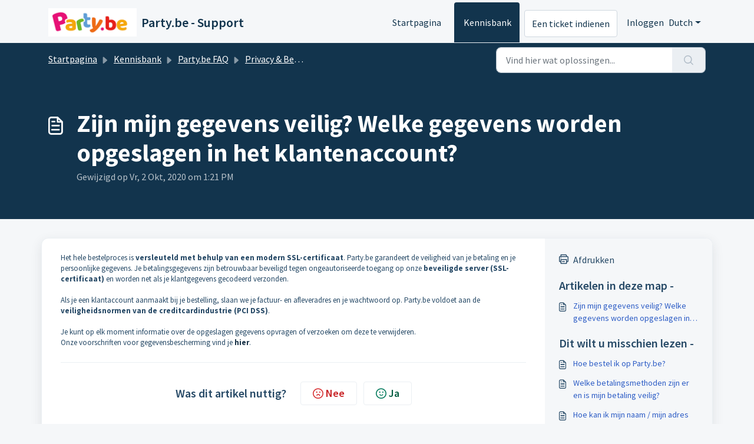

--- FILE ---
content_type: application/javascript
request_url: https://faq.party.be/assets/cdn/portal/scripts/marketplace.js
body_size: 32583
content:
(window.webpackJsonp=window.webpackJsonp||[]).push([[95],{0:function(e,t,n){"use strict";function r(e,t){var n=Object.keys(e);if(Object.getOwnPropertySymbols){var r=Object.getOwnPropertySymbols(e);t&&(r=r.filter(function(t){return Object.getOwnPropertyDescriptor(e,t).enumerable})),n.push.apply(n,r)}return n}function i(e){for(var t=1;t<arguments.length;t++){var n=null!=arguments[t]?arguments[t]:{};t%2?r(Object(n),!0).forEach(function(t){f()(e,t,n[t])}):Object.getOwnPropertyDescriptors?Object.defineProperties(e,Object.getOwnPropertyDescriptors(n)):r(Object(n)).forEach(function(t){Object.defineProperty(e,t,Object.getOwnPropertyDescriptor(n,t))})}return e}function a(e){"loading"!==document.readyState?e():document.addEventListener("DOMContentLoaded",e)}function o(){var e,t=navigator,n=t.userAgent;return n.match(/chrome|chromium|crios/i)?e="chrome":n.match(/firefox|fxios/i)?e="firefox":n.match(/safari/i)?e="safari":n.match(/opr\//i)?e="opera":n.match(/edg/i)&&(e="edge"),e}function s(e){var t=arguments.length>1&&void 0!==arguments[1]?arguments[1]:"/support/",n=new URL(window.location.href).pathname,r=n.split(t)[0];return r?"".concat(r).concat(e):e}function c(e,t,n){var r=e.hasAttribute("disabled"),i=JSON.stringify(t)!==JSON.stringify(n);i?r&&e.removeAttribute("disabled"):!r&&e.setAttribute("disabled",!0)}n.d(t,"i",function(){return a}),n.d(t,"d",function(){return y}),n.d(t,"p",function(){return g}),n.d(t,"w",function(){return w}),n.d(t,"r",function(){return k}),n.d(t,"M",function(){return x}),n.d(t,"K",function(){return S}),n.d(t,"t",function(){return E}),n.d(t,"I",function(){return _}),n.d(t,"F",function(){return O}),n.d(t,"b",function(){return j}),n.d(t,"k",function(){return T}),n.d(t,"f",function(){return C}),n.d(t,"O",function(){return L}),n.d(t,"A",function(){return A}),n.d(t,"o",function(){return q}),n.d(t,"x",function(){return I}),n.d(t,"D",function(){return m}),n.d(t,"C",function(){return v}),n.d(t,"m",function(){return D}),n.d(t,"J",function(){return P}),n.d(t,"B",function(){return N}),n.d(t,"n",function(){return M}),n.d(t,"e",function(){return R}),n.d(t,"l",function(){return F}),n.d(t,"j",function(){return B}),n.d(t,"c",function(){return z}),n.d(t,"z",function(){return H}),n.d(t,"h",function(){return W}),n.d(t,"N",function(){return V}),n.d(t,"L",function(){return c}),n.d(t,"q",function(){return U}),n.d(t,"s",function(){return J}),n.d(t,"E",function(){return $}),n.d(t,"a",function(){return o}),n.d(t,"y",function(){return s}),n.d(t,"u",function(){return G}),n.d(t,"g",function(){return Y}),n.d(t,"H",function(){return Q}),n.d(t,"v",function(){return Z}),n.d(t,"G",function(){return ee});var u=n(1),l=n.n(u),d=n(9),f=n.n(d),p=n(16),h=n(2),m=function(e){var t=document.createElement("div");return t.textContent=e,t.innerHTML.replace(/"/g,"&quot;")},v=function(e){try{return encodeURIComponent(e)}catch(t){return e}},g=function(){return window.localStorage.getItem("recentSearches")?JSON.parse(window.localStorage.getItem("recentSearches")):[]},y=function(){localStorage.setItem("recentSearches","")},b=function(){return window.store.currentLocale||window.store.defaultLocale},w=function(){var e=document.querySelector(".fw-recent-searches"),t=g();e.innerHTML=t.map(function(e){return'<li><a class="ps-32 line-clamp-2" href="/'.concat(b(),"/support/search?term=").concat(v(e),'">').concat(m(e),"</a></li>")}).join("")},k=function(e,t){return e&&e.classList.contains(t)},x=function(e){var t=[].concat(e);t.forEach(function(e){e&&e.classList.toggle("d-none")})},S=function(e){var t=arguments.length>1&&void 0!==arguments[1]?arguments[1]:"primary",n=[].concat(e);n.forEach(function(e){k(e,"btn-".concat(t))?e.classList.replace("btn-".concat(t),"btn-outline-".concat(t)):e.classList.replace("btn-outline-".concat(t),"btn-".concat(t))})},E=function(e){var t=[].concat(e);t.forEach(function(e){e&&!e.classList.contains("d-none")&&e.classList.add("d-none")})},_=function(e){var t=[].concat(e);t.forEach(function(e){e&&e.classList.contains("d-none")&&e.classList.remove("d-none")})},O=function(e,t){Object.keys(t).forEach(function(n){e.setAttribute(n,t[n])})},j=function(e){var t=document.createElement("input");O(t,{type:"hidden",name:"authenticity_token",value:window.csrfToken}),e.appendChild(t)},T=function(e,t){return fetch(e,i(i({},t),{},{headers:{"X-CSRF-Token":window.csrfToken}}))},C=function(e){var t=arguments.length>1&&void 0!==arguments[1]?arguments[1]:300,n=null;return function(){for(var r=arguments.length,i=new Array(r),a=0;r>a;a++)i[a]=arguments[a];clearTimeout(n),n=setTimeout(function(){e.apply(void 0,i)},t)}},L=function(e,t){e&&e.addEventListener("change",function(e){var t={};t[e.target.id]=e.target.value,Object(h.d)(e.target,Object(h.a)(e.target),t)}),t&&EventManager.on("click",t,function(){return e.dataset.formChanged=!1,Object(h.c)(e,Object(h.b)(e))?Promise.resolve():Promise.reject()})},A=function(e){[].concat(l()(e.querySelectorAll(".form-group .form-control")),l()(e.querySelectorAll(".form-group .form-check-input"))).forEach(function(e){k(e,"invalid")&&(e.classList.remove("invalid"),"checkbox"===e.type?(e.nextElementSibling.nextElementSibling.classList.remove("d-block"),e.nextElementSibling.nextElementSibling.classList.add("d-none")):(e.nextElementSibling.classList.remove("d-block"),e.nextElementSibling.classList.add("d-none")))})},q=function(e){return e.charCode?e.charCode:e.keyCode?e.keyCode:e.which?e.which:0},I=function(e){var t=q(e);return t>=48&&57>=t||t>=65&&90>=t||t>=96&&105>=t||8===t||32===t?!0:!1},P=function(e,t){return sessionStorage.setItem(e,JSON.stringify(t))},D=function(e){return sessionStorage.getItem(e)?JSON.parse(sessionStorage.getItem(e)):void 0},N=function(e){return sessionStorage.removeItem(e)},M=function(e){var t=["Bytes","KB","MB","GB","TB"];if(!e)return"0 Byte";var n=parseInt(Math.floor(Math.log(e)/Math.log(1024)));return"".concat(Math.round(e/Math.pow(1024,n),2)," ").concat(t[n])},R=function(e){return e.replace(/[A-Z]/g,function(e,t){return(0!==t?"-":"")+e.toLowerCase()})},F=function(e,t){for(var n=arguments.length>2&&void 0!==arguments[2]?arguments[2]:null;e&&e.tagName!==t.toUpperCase();){if(n&&e.tagName===n)return null;e=e.parentElement}return e},B={email:{presence:!0,email:!0}},z=50,H=function(){var e=arguments.length>0&&void 0!==arguments[0]?arguments[0]:[],t={},n=new URLSearchParams(document.location.search);return n.forEach(function(n,r){var i=decodeURIComponent(n);e.includes(r)||(r in t?t[r].push(i):t[r]=[i])}),t},W=function(e){return JSON.parse(JSON.stringify(e))},V=function(e){if(window.history.replaceState){var t="".concat(window.location.protocol,"//").concat(window.location.host).concat(window.location.pathname,"?").concat(e);window.history.replaceState({path:t},"",t)}},U=function(e){return"choicesInstance"in e},J=function(e){return"_flatpickr"in e},$=function(e){return e.offsetHeight+e.scrollTop>=e.scrollHeight},X=function(e,t){var n=e.getAttribute("aria-describedby");n&&!t.getAttribute("aria-describedby")&&t.setAttribute("aria-describedby",n)},G=function(e){var t={altInput:!0,altInputClass:"form-control alt-flatpickr-input",altFormat:"j M, Y",dateFormat:"Y-m-d",locale:window.I18n.t("portal_js_translations.flatpickr_translations"),onReady:function(e,t,n){n.altInput&&n.input&&X(n.input,n.altInput)}};e.querySelectorAll('input[type="date"]').forEach(function(e){Object(p.a)(e,t)})},Y=function(e){try{var t=e?String(e):"";return t.replace(/&lt;?/g,"<").replace(/&gt;?/g,">")}catch(n){return e}},Q=function(e){var t,n,r,i,a,o,s;if(null!==e&&void 0!==e&&null!==(t=e.defaults)&&void 0!==t&&t.options){null!==(n=window)&&void 0!==n&&null!==(r=n.store)&&void 0!==r&&null!==(i=r.portalLaunchParty)&&void 0!==i&&i.enableStrictSearch&&(e.defaults.options.searchFields=["label"],e.defaults.options.fuseOptions={threshold:.1,ignoreLocation:!0,distance:1e3});var c=null===(a=window)||void 0===a?void 0:null===(o=a.store)||void 0===o?void 0:null===(s=o.portalLaunchParty)||void 0===s?void 0:s.homepageNavAccessibilityEnabled,u=document.getElementById("navbarContent");c&&u&&u.classList.add("home_nav_accessibility_lp")}},K=["notice","warning","error"],Z=function(){setTimeout(function(){K.forEach(function(e){var t=document.querySelector("#".concat(e,".alert"));t&&t.focus()})},500)},ee=function(e){var t=e.containerOuter.element,n=t.closest(".form-group");if(n){var r=n.querySelector("div.invalid-feedback"),i=r&&r.id;i&&!t.getAttribute("aria-describedby")&&t.setAttribute("aria-describedby",i)}}},112:function(e,t,n){function r(t){var n="function"==typeof Map?new Map:void 0;return e.exports=r=function(e){function t(){return s(e,arguments,i(this).constructor)}if(null===e||!o(e))return e;if("function"!=typeof e)throw new TypeError("Super expression must either be null or a function");if("undefined"!=typeof n){if(n.has(e))return n.get(e);n.set(e,t)}return t.prototype=Object.create(e.prototype,{constructor:{value:t,enumerable:!1,writable:!0,configurable:!0}}),a(t,e)},e.exports["default"]=e.exports,e.exports.__esModule=!0,r(t)}var i=n(14),a=n(149),o=n(201),s=n(202);e.exports=r,e.exports["default"]=e.exports,e.exports.__esModule=!0},156:function(e,t,n){"use strict";n.r(t),t["default"]='<div\n  class="alert alert-{{type}} alert-dismissible fade show mb-0"\n  role="alert"\n  data-test-id="notification-alert"\n  >\n  {%if title.size > 0 %}\n    <h4 class="alert-heading" data-test-id="heading">{{ title | escape }}</h4>\n  {% endif %}\n  \n  {{ message | escape }}\n\n  {%if dismissible %}\n    <button type="button" class="btn-close" data-bs-dismiss="alert" aria-label="{{ \'portal_elements.close\' | t }}" data-test-id="btn-close"></button>\n  {% endif %}\n</div>'},157:function(e,t,n){"use strict";n.r(t),t["default"]='<div class="modal fade" id="confirm-dialog" data-test-id="confirm-dialog" tabindex="-1" role="dialog" aria-labelledby="modal-title" aria-describedby="modal-body" data-bs-backdrop="{{ backdrop }}" data-bs-keyboard="{{ keyboard }}" aria-hidden="true">\n  <div class="modal-dialog" role="document">\n    <div class="modal-content">\n      <div class="modal-header border-0">\n        <h5 class="modal-title" id="modal-title" data-test-id="modal-title">{{ title | escape }}</h5>\n        <button type="button" class="btn-close" data-bs-dismiss="modal" aria-label="{{ \'portal_elements.close\' | t }}" data-test-id="btn-close"></button>\n      </div>\n\n      <div class="modal-body" id="modal-body" data-test-id="modal-body">\n        {{ message | escape }}\n      </div>\n      \n      <div class="modal-footer border-0">\n        {% element \'button\' %}\n          {\n            "id": "btn-continue",\n            "class": "btn-primary",\n            "content": "{{ saveLabel | escape }}",\n            "other_attributes": [\n              { "key": "role", "value": "button"},\n              { "key": "aria-label", "value": "{{ saveLabel | escape }}"},\n              { "key": "data-bs-dismiss", "value": "modal" },\n              { "key": "data-test-id", "value": "btn-continue" }\n            ]\n          }\n        {% endelement %}\n\n        {% element \'button\' %}\n          {\n            "id": "btn-cancel",\n            "class": "btn-default",\n            "content": "{{ cancelLabel | escape }}",\n            "other_attributes": [\n              { "key": "role", "value": "button" },\n              { "key": "aria-label", "value": "{{ cancelLabel | escape }}" },\n              { "key": "data-bs-dismiss", "value": "modal" },\n              { "key": "data-test-id", "value": "btn-cancel" }\n            ]\n          }\n        {% endelement %}\n      </div>\n    </div>\n  </div>\n</div>'},167:function(e,t,n){function r(e,t){if(null==e)return{};var n,r,a=i(e,t);if(Object.getOwnPropertySymbols){var o=Object.getOwnPropertySymbols(e);for(r=0;r<o.length;r++)n=o[r],t.indexOf(n)>=0||Object.prototype.propertyIsEnumerable.call(e,n)&&(a[n]=e[n])}return a}var i=n(200);e.exports=r,e.exports["default"]=e.exports,e.exports.__esModule=!0},168:function(e,t,n){"use strict";(function(e){function r(e,t){var n=Object.keys(e);if(Object.getOwnPropertySymbols){var r=Object.getOwnPropertySymbols(e);t&&(r=r.filter(function(t){return Object.getOwnPropertyDescriptor(e,t).enumerable})),n.push.apply(n,r)}return n}function i(e){for(var t=1;t<arguments.length;t++){var n=null!=arguments[t]?arguments[t]:{};t%2?r(Object(n),!0).forEach(function(t){o()(e,t,n[t])}):Object.getOwnPropertyDescriptors?Object.defineProperties(e,Object.getOwnPropertyDescriptors(n)):r(Object(n)).forEach(function(t){Object.defineProperty(e,t,Object.getOwnPropertyDescriptor(n,t))})}return e}n.d(t,"a",function(){return d});var a=n(9),o=n.n(a),s=n(5),c=n.n(s),u=n(169),l=new u.a;l.registerTag("element",{parse:function(e,t){var n=this,r=e.args.match(/'(\w+)'/)[1],i=r.substr(0,r.lastIndexOf("/"));this.elementPath=""!==i?"".concat(i,"/"):"",this.elementName=r.split("/").pop(),this.templates=[];var a=this.liquid.parser.parseStream(t);a.on("tag:endelement",function(){a.stop()}).on("template",function(e){n.templates.push(e)}).on("end",function(){throw new Error(window.I18n.translate("portal_elements.error_messages.liquid_tag_not_closed",{tagName:e.getText()}))}),a.start()},render:c.a.mark(function f(t,r){var a,o,s,u,l,d;return c.a.wrap(function(c){for(;;)switch(c.prev=c.next){case 0:return c.t0=JSON,c.next=3,this.liquid.renderer.renderTemplates(this.templates,t);case 3:if(c.t1=c.sent,o=c.t0.parse.call(c.t0,c.t1),null===(a=e)||void 0===a||!a.env.JEST_WORKER_ID){c.next=14;break}u=n(!function(){var e=new Error("Cannot find module '../../../../liquid-mocks/mock-data/elements'");throw e.code="MODULE_NOT_FOUND",e}()),l=u[this.elementName]||{},Object.keys(o).forEach(function(e){""===o[e]&&l[e]&&delete o[e]}),o=i(i({},l),o),d=n(204),s=this.liquid.renderFileSync(d.resolve(helpkitPortalFilesPath,"elements/".concat(this.elementPath,"_").concat(this.elementName,".liquid")),o),c.next=20;break;case 14:return c.t2=this.liquid,c.next=17,n(205)("./".concat(this.elementPath,"_").concat(this.elementName,".liquid"));case 17:c.t3=c.sent["default"],c.t4=o,s=c.t2.parseAndRenderSync.call(c.t2,c.t3,c.t4);case 20:r.write(s);case 21:case"end":return c.stop()}},f,this)})}),l.registerFilter("t",function(e){return window.I18n.translate(e)});var d=function(e,t){return l.parseAndRender(e,t)}}).call(this,n(154))},169:function(e,t,n){"use strict";function r(e,t){var n="undefined"!=typeof Symbol&&e[Symbol.iterator]||e["@@iterator"];if(!n){if(Array.isArray(e)||(n=i(e))||t&&e&&"number"==typeof e.length){n&&(e=n);var r=0,a=function(){};return{s:a,n:function(){return r>=e.length?{done:!0}:{done:!1,value:e[r++]}},e:function(e){throw e},f:a}}throw new TypeError("Invalid attempt to iterate non-iterable instance.\nIn order to be iterable, non-array objects must have a [Symbol.iterator]() method.")}var o,s=!0,c=!1;return{s:function(){n=n.call(e)},n:function(){var e=n.next();return s=e.done,e},e:function(e){c=!0,o=e},f:function(){try{s||null==n["return"]||n["return"]()}finally{if(c)throw o}}}}function i(e,t){if(e){if("string"==typeof e)return a(e,t);var n=Object.prototype.toString.call(e).slice(8,-1);return"Object"===n&&e.constructor&&(n=e.constructor.name),"Map"===n||"Set"===n?Array.from(e):"Arguments"===n||/^(?:Ui|I)nt(?:8|16|32)(?:Clamped)?Array$/.test(n)?a(e,t):void 0}}function a(e,t){(null==t||t>e.length)&&(t=e.length);for(var n=0,r=new Array(t);t>n;n++)r[n]=e[n];return r}function o(e){var t=s();return function(){var n,r=qt()(e);if(t){var i=qt()(this).constructor;n=Reflect.construct(r,arguments,i)}else n=r.apply(this,arguments);return Lt()(this,n)}}function s(){if("undefined"==typeof Reflect||!Reflect.construct)return!1;if(Reflect.construct.sham)return!1;if("function"==typeof Proxy)return!0;try{return Boolean.prototype.valueOf.call(Reflect.construct(Boolean,[],function(){})),!0}catch(e){return!1}}function c(e){return"[object String]"===Kt.call(e)}function u(e){return"function"==typeof e}function l(e){return e=d(e),h(e)?"":String(e)}function d(e){return e instanceof Yt?e.valueOf():e}function f(e){return"number"==typeof e}function p(e){return e&&u(e.toLiquid)?p(e.toLiquid()):e}function h(e){return null===e||void 0===e}function m(e){return"[object Array]"===Kt.call(e)}function v(e,t){e=e||{};for(var n in e)if(e.hasOwnProperty(n)&&t(e[n],n,e)===!1)break;return e}function g(e){return e[e.length-1]}function y(e){var t=Ht()(e);return null!==e&&("object"===t||"function"===t)}function b(e,t){for(var n=arguments.length>2&&void 0!==arguments[2]?arguments[2]:1,r=[],i=e;t>i;i+=n)r.push(i);return r}function w(e,t){var n=arguments.length>2&&void 0!==arguments[2]?arguments[2]:" ";return x(e,t,n,function(e,t){return t+e})}function k(e,t){var n=arguments.length>2&&void 0!==arguments[2]?arguments[2]:" ";return x(e,t,n,function(e,t){return e+t})}function x(e,t,n,r){e=String(e);for(var i=t-e.length;i-->0;)e=r(e,n);return e}function S(e){return e}function E(e){return e.replace(/(\w?)([A-Z])/g,function(e,t,n){return(t?t+"_":"")+n.toLowerCase()})}function _(e){var t=Bt()(e).some(function(e){return e>="a"&&"z">=e});return t?e.toUpperCase():e.toLowerCase()}function O(e,t){return e.length>t?e.substr(0,t-3)+"...":e}function j(e,t){return null==e&&null==t?0:null==e?1:null==t?-1:(e=Zt.call(e),t=Zt.call(t),t>e?-1:e>t?1:0)}function T(e,t){var n=document.createElement("base");n.href=e;var r=document.getElementsByTagName("head")[0];r.insertBefore(n,r.firstChild);var i=document.createElement("a");i.href=t;var a=i.href;return r.removeChild(n),a}function C(e,t,n){e.length&&"/"!==g(e)&&(e+="/");var r=T(e,t);return r.replace(/^(\w+:\/\/[^/]+)(\/[^?]+)/,function(e,t,r){var i=r.split("/").pop();return/\.\w+$/.test(i)?e:t+r+n})}function L(e){return A.apply(this,arguments)}function A(){return A=Rt()(Xt.a.mark(function e(t){return Xt.a.wrap(function(e){for(;;)switch(e.prev=e.next){case 0:return e.abrupt("return",new Promise(function(e,n){var r=new XMLHttpRequest;r.onload=function(){r.status>=200&&r.status<300?e(r.responseText):n(new Error(r.statusText))},r.onerror=function(){n(new Error("An error occurred whilst receiving the response."))},r.open("GET",t),r.send()}));case 1:case"end":return e.stop()}},e)})),A.apply(this,arguments)}function q(e){var t=new XMLHttpRequest;if(t.open("GET",e,!1),t.send(),t.status<200||t.status>=300)throw new Error(t.statusText);return t.responseText}function I(e){return P.apply(this,arguments)}function P(){return P=Rt()(Xt.a.mark(function e(t){return Xt.a.wrap(function(e){for(;;)switch(e.prev=e.next){case 0:return e.abrupt("return",!0);case 1:case"end":return e.stop()}},e)})),P.apply(this,arguments)}function D(e){return!0}function N(e){return e&&u(e.equals)}function M(e,t){return!R(e,t)}function R(e,t){return t.opts.jsTruthy?!e:e===!1||void 0===e||null===e}function F(e){for(var t={},n=0,r=Object.entries(e);n<r.length;n++){for(var i=Nt()(r[n],2),a=i[0],o=i[1],s=t,c=0;c<a.length;c++){var u=a[c];s[u]=s[u]||{},c===a.length-1&&an[a.charCodeAt(c)]&on&&(s[u].needBoundary=!0),s=s[u]}s.handler=o,s.end=!0}return t}function B(e){if(e=e||{},e.hasOwnProperty("root")&&(e.root=H(e.root)),e.hasOwnProperty("cache")){var t;t="number"==typeof e.cache?e.cache>0?new tn(e.cache):void 0:"object"===Ht()(e.cache)?e.cache:e.cache?new tn(1024):void 0,e.cache=t}return e.hasOwnProperty("operators")&&(e.operatorsTrie=F(e.operators)),e}function z(e){return Object.assign({},pn,e)}function H(e){return m(e)?e:c(e)?[e]:[]}function W(e){var t=e.getPosition(),n=Nt()(t,1),r=n[0],i=e.input.split("\n"),a=Math.max(r-2,1),o=Math.min(r+3,i.length),s=b(a,o+1).map(function(e){var t=e===r?">> ":"   ",n=w(String(e),String(o).length),a=i[e-1];return"".concat(t).concat(n,"| ").concat(a)}).join("\n");return s}function V(e,t){t.file&&(e+=", file:".concat(t.file));var n=t.getPosition(),r=Nt()(n,2),i=r[0],a=r[1];return e+=", line:".concat(i,", col:").concat(a)}function U(e,t){return h(e)?e:(e=p(e),u(e[t])?e[t]():e instanceof Yt?e.hasOwnProperty(t)?e[t]:e.liquidMethodMissing(t):"size"===t?X(e):"first"===t?J(e):"last"===t?$(e):e[t])}function J(e){return m(e)?e[0]:e.first}function $(e){return m(e)?e[e.length-1]:e.last}function X(e){return m(e)||c(e)?e.length:e.size}function G(e){return!!(oe(e)&fn.Delimited)}function Y(e){return oe(e)===fn.Operator}function Q(e){return oe(e)===fn.HTML}function K(e){return oe(e)===fn.Output}function Z(e){return oe(e)===fn.Tag}function ee(e){return oe(e)===fn.Quoted}function te(e){return oe(e)===fn.Literal}function ne(e){return oe(e)===fn.Number}function re(e){return oe(e)===fn.PropertyAccess}function ie(e){return oe(e)===fn.Word}function ae(e){return oe(e)===fn.Range}function oe(e){return e?e.kind:-1}function se(e,t){for(var n=!1,r=0;r<e.length;r++){var i=e[r];G(i)&&(!n&&i.trimLeft&&ce(e[r-1],t.greedy),Z(i)&&("raw"===i.name?n=!0:"endraw"===i.name&&(n=!1)),!n&&i.trimRight&&ue(e[r+1],t.greedy))}}function ce(e,t){if(e&&Q(e))for(var n=t?sn:un;an[e.input.charCodeAt(e.end-1-e.trimRight)]&n;)e.trimRight++}function ue(e,t){if(e&&Q(e)){for(var n=t?sn:un;an[e.input.charCodeAt(e.begin+e.trimLeft)]&n;)e.trimLeft++;"\n"===e.input.charAt(e.begin+e.trimLeft)&&e.trimLeft++}}function le(e){var t=e.charCodeAt(0);return t>=97?t-87:t>=65?t-55:t-48}function de(e){for(var t="",n=1;n<e.length-1;n++)if("\\"===e[n])if(void 0!==Nn[e[n+1]])t+=Nn[e[++n]];else if("u"===e[n+1]){for(var r=0,i=n+2;n+5>=i&&Pn.test(e[i]);)r=16*r+le(e[i++]);n=i-1,t+=String.fromCharCode(r)}else if(Dn.test(e[n+1])){for(var a=n+1,o=0;n+3>=a&&Dn.test(e[a]);)o=8*o+le(e[a++]);n=a-1,t+=String.fromCharCode(o)}else t+=e[++n];else t+=e[n];return t}function fe(e,t){if(!e){var n=t?t():"expect ".concat(e," to be true");throw new wn(n)}}function pe(e,t,n){for(var r,i=arguments.length>3&&void 0!==arguments[3]?arguments[3]:e.length,a=n,o=t;a[e[o]]&&i>o;)a=a[e[o++]],a.end&&(r=a);return r?r.needBoundary&&an[e.charCodeAt(o)]&on?-1:o:-1}function he(e,t){var n=arguments.length>2&&void 0!==arguments[2]?arguments[2]:!1;return re(e)?me(e,t,n):ae(e)?we(e,t):te(e)?be(e):ne(e)?ve(e):ie(e)?e.getText():ee(e)?ge(e):void 0}function me(e,t,n){var r=e.getVariableAsText(),i=e.props.map(function(e){return he(e,t,!1)});try{return t.get([r].concat(Bt()(i)))}catch(a){if(n&&"InternalUndefinedVariableError"===a.name)return null;throw new yn(a,e)}}function ve(e){var t=e.whole.content+"."+(e.decimal?e.decimal.content:"");return Number(t)}function ge(e){return de(e.getText())}function ye(e,t,n,r,i){var a=e[t.operator];return a(n,r,i)}function be(e){return Ln[e.literal]}function we(e,t){var n=he(e.lhs,t),r=he(e.rhs,t);return b(+n,+r+1)}function ke(e){var t,n,i,a;return Xt.a.wrap(function(o){for(;;)switch(o.prev=o.next){case 0:t=[],n=r(e),o.prev=2,n.s();case 4:if((i=n.n()).done){o.next=19;break}if(a=i.value,!Y(a)){o.next=15;break}case 7:if(!(t.length&&t[t.length-1].getPrecedence()>a.getPrecedence())){o.next=12;break}return o.next=10,t.pop();case 10:o.next=7;break;case 12:t.push(a),o.next=17;break;case 15:return o.next=17,a;case 17:o.next=4;break;case 19:o.next=24;break;case 21:o.prev=21,o.t0=o["catch"](2),n.e(o.t0);case 24:return o.prev=24,n.f(),o.finish(24);case 27:if(!t.length){o.next=32;break}return o.next=30,t.pop();case 30:o.next=27;break;case 32:case"end":return o.stop()}},Gt,null,[[2,21,24,27]])}function xe(e){return m(e)}function Se(e){var t={then:function(t){return t(e)},"catch":function(){return t}};return t}function Ee(e){var t={then:function(n,r){return r?r(e):t},"catch":function(t){return t(e)}};return t}function _e(e){return e&&u(e.then)}function Oe(e){return e&&u(e.next)&&u(e["throw"])&&u(e["return"])}function je(e){function t(n){var r;try{r=e.next(n)}catch(i){return Ee(i)}return r.done?Se(r.value):je(r.value).then(t,function(n){var r;try{r=e["throw"](n)}catch(i){return Ee(i)}return r.done?Se(r.value):t(r.value)})}return _e(e)?e:Oe(e)?t():Se(e)}function Te(e){return Promise.resolve(je(e))}function Ce(e){var t;return je(e).then(function(e){return t=e,Se(t)})["catch"](function(e){throw e}),t}function Le(e){return m(e)?e:c(e)&&e.length>0?[e]:y(e)?Object.keys(e).map(function(t){return[t,e[t]]}):[]}function Ae(e){return m(e)?e:[e]}function qe(e){var t=e.readIdentifier().content;if(t)return t;var n=e.readQuoted();return n?ge(n):void 0}function Ie(e){return l(e).replace(/&|<|>|"|'/g,function(e){return Tr[e]})}function Pe(e){return String(e).replace(/&(amp|lt|gt|#34|#39);/g,function(e){return Cr[e]})}function De(e){return Ie(Pe(e))}function Ne(e){return e.replace(/\n/g,"<br />\n")}function Me(e){return e.replace(/<script.*?<\/script>|<!--.*?-->|<style.*?<\/style>|<.*?>/g,"")}function Re(e){var t=arguments.length>1&&void 0!==arguments[1]?arguments[1]:0,n=Math.pow(10,t);return Math.round(e*n)/n}function Fe(e,t){return Number(e)+Number(t)}function Be(e,t){return e&&e.sort?void 0!==t?Bt()(e).sort(function(e,n){return j(e[t],n[t])}):Bt()(e).sort(j):[]}function ze(e,t){var n=this,r=function(e){return t?n.context.getFromScope(e,t.split(".")):e};return Ae(e).sort(function(e,t){return e=r(e),t=r(t),t>e?-1:e>t?1:0})}function He(e,t){var n=this;return Ae(e).map(function(e){return n.context.getFromScope(e,t.split("."))})}function We(e){return Ae(e).filter(function(e){return!h(e)})}function Ve(e,t){return Ae(e).concat(t)}function Ue(e,t){var n=arguments.length>2&&void 0!==arguments[2]?arguments[2]:1;return t=0>t?e.length+t:t,e.slice(t,t+n)}function Je(e,t,n){var r=this;return Ae(e).filter(function(e){var i=r.context.getFromScope(e,String(t).split("."));return void 0===n?M(i,r.context):i===n})}function $e(e){var t={};return(e||[]).filter(function(e){return t.hasOwnProperty(String(e))?!1:(t[String(e)]=!0,!0)})}function Xe(e){return e.slice(0,3)}function Ge(e){var t=Ke(e)?29:28;return[31,t,31,30,31,30,31,31,30,31,30,31]}function Ye(e){for(var t=0,n=0;n<e.getMonth();++n)t+=Ge(e)[n];return t+e.getDate()}function Qe(e,t){var n=Ye(e)+(t-e.getDay()),r=new Date(e.getFullYear(),0,1),i=7-r.getDay()+t;return String(Math.floor((n-i)/7)+1)}function Ke(e){var t=e.getFullYear();return!(0!==(3&t)||!(t%100||t%400===0&&t))}function Ze(e){var t=e.getDate().toString(),n=parseInt(t.slice(-1));return Qr[n]||Qr["default"]}function et(e){return parseInt(e.getFullYear().toString().substring(0,2),10)}function tt(e,t){var n=e;n instanceof ti&&(n=n.getDisplayDate());for(var r,i="",a=t;r=Jr.exec(a);)i+=a.slice(0,r.index),a=a.slice(r.index+r[0].length),i+=nt(n,r);return i+a}function nt(e,t){var n=Nt()(t,5),i=n[0],a=n[1],o=void 0===a?"":a,s=n[2],c=n[3],u=n[4],l=ei[u];if(!l)return i;var d,f={},p=r(o);try{for(p.s();!(d=p.n()).done;){var h=d.value;f[h]=!0}}catch(m){p.e(m)}finally{p.f()}var v=String(l(e,{flags:f,width:s,modifier:c})),g=Zr[u]||"0",y=s||Kr[u]||0;return f["^"]?v=v.toUpperCase():f["#"]&&(v=_(v)),f._?g=" ":f[0]&&(g="0"),f["-"]&&(y=0),w(v,y,g)}function rt(e,t){var n=e;return"now"===e||"today"===e?n=new Date:f(e)?n=new Date(1e3*e):c(e)&&(n=/^\d+$/.test(e)?new Date(1e3*+e):this.context.opts.preserveTimezones?new ti(e):new Date(e)),it(n)?tt(n,t):e}function it(e){return e instanceof Date&&!isNaN(e.getTime())}function at(e,t){return m(e)||c(e)?e.length?e:t:R(d(e),this.context)?t:e}function ot(e){return JSON.stringify(e)}function st(e,t){return fe(2===arguments.length,function(){return"append expect 2 arguments"}),l(e)+l(t)}function ct(e,t){return fe(2===arguments.length,function(){return"prepend expect 2 arguments"}),l(t)+l(e)}function ut(e){return l(e).replace(/^\s+/,"")}function lt(e){return l(e).toLowerCase()}function dt(e){return l(e).toUpperCase()}function ft(e,t){return l(e).split(String(t)).join("")}function pt(e,t){return l(e).replace(String(t),"")}function ht(e){return l(e).replace(/\s+$/,"")}function mt(e,t){return l(e).split(String(t))}function vt(e){return l(e).trim()}function gt(e){return l(e).replace(/\n/g,"")}function yt(e){return e=l(e),e.charAt(0).toUpperCase()+e.slice(1).toLowerCase()}function bt(e,t,n){return l(e).split(String(t)).join(n)}function wt(e,t,n){return l(e).replace(String(t),n)}function kt(e){var t=arguments.length>1&&void 0!==arguments[1]?arguments[1]:50,n=arguments.length>2&&void 0!==arguments[2]?arguments[2]:"...";return e=l(e),e.length<=t?e:e.substr(0,t-n.length)+n}function xt(e){var t=arguments.length>1&&void 0!==arguments[1]?arguments[1]:15,n=arguments.length>2&&void 0!==arguments[2]?arguments[2]:"...",r=e.split(/\s+/),i=r.slice(0,t).join(" ");return r.length>=t&&(i+=n),i}n.d(t,"a",function(){return ai});var St=n(96),Et=n.n(St),_t=n(32),Ot=n.n(_t),jt=n(11),Tt=n.n(jt),Ct=n(29),Lt=n.n(Ct),At=n(14),qt=n.n(At),It=n(112),Pt=n.n(It),Dt=n(3),Nt=n.n(Dt),Mt=n(19),Rt=n.n(Mt),Ft=n(1),Bt=n.n(Ft),zt=n(22),Ht=n.n(zt),Wt=n(4),Vt=n.n(Wt),Ut=n(6),Jt=n.n(Ut),$t=n(5),Xt=n.n($t),Gt=Xt.a.mark(ke),Yt=function(){function e(){Vt()(this,e)}return Jt()(e,[{key:"valueOf",value:function(){return void 0}},{key:"liquidMethodMissing",value:function(e){return void 0}}]),e}(),Qt=function(){return Qt=Object.assign||function(e){for(var t,n=1,r=arguments.length;r>n;n++){t=arguments[n];for(var i in t)Object.prototype.hasOwnProperty.call(t,i)&&(e[i]=t[i])}return e},Qt.apply(this,arguments)},Kt=Object.prototype.toString,Zt=String.prototype.toLowerCase,en=function oi(e,t,n,r){Vt()(this,oi),this.key=e,this.value=t,this.next=n,this.prev=r},tn=function(){function e(t){var n=arguments.length>1&&void 0!==arguments[1]?arguments[1]:0;Vt()(this,e),this.limit=t,this.size=n,this.cache={},this.head=new en("HEAD",null,null,null),this.tail=new en("TAIL",null,null,null),this.head.next=this.tail,this.tail.prev=this.head}return Jt()(e,[{key:"write",value:function(e,t){if(this.cache[e])this.cache[e].value=t;else{var n=new en(e,t,this.head.next,this.head);this.head.next.prev=n,this.head.next=n,this.cache[e]=n,this.size++,this.ensureLimit()}}},{key:"read",value:function(e){if(this.cache[e]){var t=this.cache[e].value;return this.remove(e),this.write(e,t),t}}},{key:"remove",value:function(e){var t=this.cache[e];t.prev.next=t.next,t.next.prev=t.prev,delete this.cache[e],this.size--}},{key:"clear",value:function(){this.head.next=this.tail,this.tail.prev=this.head,this.size=0,this.cache={}}},{key:"ensureLimit",value:function(){this.size>this.limit&&this.remove(this.tail.prev.key)}}]),e}(),nn=Object.freeze({resolve:C,readFile:L,readFileSync:q,exists:I,existsSync:D}),rn={"==":function(e,t){return N(e)?e.equals(t):N(t)?t.equals(e):e===t},"!=":function(e,t){return N(e)?!e.equals(t):N(t)?!t.equals(e):e!==t},">":function(e,t){return N(e)?e.gt(t):N(t)?t.lt(e):e>t},"<":function(e,t){return N(e)?e.lt(t):N(t)?t.gt(e):t>e},">=":function(e,t){return N(e)?e.geq(t):N(t)?t.leq(e):e>=t},"<=":function(e,t){return N(e)?e.leq(t):N(t)?t.geq(e):t>=e},contains:function(e,t){return e&&u(e.indexOf)?e.indexOf(t)>-1:!1},and:function(e,t,n){return M(e,n)&&M(t,n)},or:function(e,t,n){return M(e,n)||M(t,n)}},an=[0,0,0,0,0,0,0,0,0,20,4,4,4,20,0,0,0,0,0,0,0,0,0,0,0,0,0,0,0,0,0,0,20,2,8,0,0,0,0,8,0,0,0,64,0,65,0,0,33,33,33,33,33,33,33,33,33,33,0,0,2,2,2,1,0,1,1,1,1,1,1,1,1,1,1,1,1,1,1,1,1,1,1,1,1,1,1,1,1,1,1,0,0,0,0,1,0,1,1,1,1,1,1,1,1,1,1,1,1,1,1,1,1,1,1,1,1,1,1,1,1,1,1,0,0,0,0,0],on=1,sn=4,cn=8,un=16,ln=32,dn=64;an[160]=an[5760]=an[6158]=an[8192]=an[8193]=an[8194]=an[8195]=an[8196]=an[8197]=an[8198]=an[8199]=an[8200]=an[8201]=an[8202]=an[8232]=an[8233]=an[8239]=an[8287]=an[12288]=sn;var fn,pn={root:["."],cache:void 0,extname:"",fs:nn,dynamicPartials:!0,jsTruthy:!1,trimTagRight:!1,trimTagLeft:!1,trimOutputRight:!1,trimOutputLeft:!1,greedy:!0,tagDelimiterLeft:"{%",tagDelimiterRight:"%}",outputDelimiterLeft:"{{",outputDelimiterRight:"}}",preserveTimezones:!1,strictFilters:!1,strictVariables:!1,lenientIf:!1,globals:{},keepOutputType:!1,operators:rn,operatorsTrie:F(rn)},hn=function(e){function t(e,r){var i;return Vt()(this,t),i=n.call(this,e.message),i.originalError=e,i.token=r,i.context="",i}Tt()(t,e);var n=o(t);return Jt()(t,[{key:"update",value:function(){var e=this.originalError;this.context=W(this.token),this.message=V(e.message,this.token),this.stack=this.message+"\n"+this.context+"\n"+this.stack+"\nFrom "+e.stack}}]),t}(Pt()(Error)),mn=function(e){function t(e,r){var i,a;return Vt()(this,t),a=n.call(this,new Error(e),r),a.name="TokenizationError",Ot()((i=Et()(a),qt()(t.prototype)),"update",i).call(i),a}Tt()(t,e);var n=o(t);return t}(hn),vn=function(e){function t(e,r){var i,a;return Vt()(this,t),a=n.call(this,e,r),a.name="ParseError",a.message=e.message,Ot()((i=Et()(a),qt()(t.prototype)),"update",i).call(i),a}Tt()(t,e);var n=o(t);return t}(hn),gn=function(e){function t(e,r){var i,a;return Vt()(this,t),a=n.call(this,e,r.token),a.name="RenderError",a.message=e.message,Ot()((i=Et()(a),qt()(t.prototype)),"update",i).call(i),a}Tt()(t,e);var n=o(t);return Jt()(t,null,[{key:"is",value:function(e){return"RenderError"===e.name}}]),t}(hn),yn=function(e){function t(e,r){var i,a;return Vt()(this,t),a=n.call(this,e,r),a.name="UndefinedVariableError",a.message=e.message,Ot()((i=Et()(a),qt()(t.prototype)),"update",i).call(i),a}Tt()(t,e);var n=o(t);return t}(hn),bn=function(e){function t(e){var r;return Vt()(this,t),r=n.call(this,"undefined variable: ".concat(e)),
r.name="InternalUndefinedVariableError",r.variableName=e,r}Tt()(t,e);var n=o(t);return t}(Pt()(Error)),wn=function(e){function t(e){var r;return Vt()(this,t),r=n.call(this,e),r.name="AssertionError",r.message=e+"",r}Tt()(t,e);var n=o(t);return t}(Pt()(Error)),kn=function(){function e(){var t=arguments.length>0&&void 0!==arguments[0]?arguments[0]:{},n=arguments.length>1&&void 0!==arguments[1]?arguments[1]:pn,r=arguments.length>2&&void 0!==arguments[2]?arguments[2]:!1;Vt()(this,e),this.scopes=[{}],this.registers={},this.sync=r,this.opts=n,this.globals=n.globals,this.environments=t}return Jt()(e,[{key:"getRegister",value:function(e){var t=arguments.length>1&&void 0!==arguments[1]?arguments[1]:{};return this.registers[e]=this.registers[e]||t}},{key:"setRegister",value:function(e,t){return this.registers[e]=t}},{key:"saveRegister",value:function(){for(var e=this,t=arguments.length,n=new Array(t),r=0;t>r;r++)n[r]=arguments[r];return n.map(function(t){return[t,e.getRegister(t)]})}},{key:"restoreRegister",value:function(e){var t=this;return e.forEach(function(e){var n=Nt()(e,2),r=n[0],i=n[1];return t.setRegister(r,i)})}},{key:"getAll",value:function(){return[this.globals,this.environments].concat(Bt()(this.scopes)).reduce(function(e,t){return Qt(e,t)},{})}},{key:"get",value:function(e){var t=this.findScope(e[0]);return this.getFromScope(t,e)}},{key:"getFromScope",value:function(e,t){var n=this;return"string"==typeof t&&(t=t.split(".")),t.reduce(function(e,t){if(e=U(e,t),h(e)&&n.opts.strictVariables)throw new bn(t);return e},e)}},{key:"push",value:function(e){return this.scopes.push(e)}},{key:"pop",value:function(){return this.scopes.pop()}},{key:"bottom",value:function(){return this.scopes[0]}},{key:"findScope",value:function(e){for(var t=this.scopes.length-1;t>=0;t--){var n=this.scopes[t];if(e in n)return n}return e in this.environments?this.environments:this.globals}}]),e}();!function(e){e[e.Number=1]="Number",e[e.Literal=2]="Literal",e[e.Tag=4]="Tag",e[e.Output=8]="Output",e[e.HTML=16]="HTML",e[e.Filter=32]="Filter",e[e.Hash=64]="Hash",e[e.PropertyAccess=128]="PropertyAccess",e[e.Word=256]="Word",e[e.Range=512]="Range",e[e.Quoted=1024]="Quoted",e[e.Operator=2048]="Operator",e[e.Delimited=12]="Delimited"}(fn||(fn={}));var xn,Sn=(Object.freeze({isDelimitedToken:G,isOperatorToken:Y,isHTMLToken:Q,isOutputToken:K,isTagToken:Z,isQuotedToken:ee,isLiteralToken:te,isNumberToken:ne,isPropertyAccessToken:re,isWordToken:ie,isRangeToken:ae}),function(){function e(t,n,r,i,a){Vt()(this,e),this.kind=t,this.input=n,this.begin=r,this.end=i,this.file=a}return Jt()(e,[{key:"getText",value:function(){return this.input.slice(this.begin,this.end)}},{key:"getPosition",value:function(){for(var e=1,t=1,n=0;n<this.begin;n++)"\n"===this.input[n]?(e++,t=1):t++;return[e,t]}},{key:"size",value:function(){return this.end-this.begin}}]),e}()),En=function(e){function t(e,r){var i;return Vt()(this,t),i=n.call(this,fn.Number,e.input,e.begin,r?r.end:e.end,e.file),i.whole=e,i.decimal=r,i}Tt()(t,e);var n=o(t);return t}(Sn),_n=function(e){function t(e,r,i,a){var o;return Vt()(this,t),o=n.call(this,fn.Word,e,r,i,a),o.input=e,o.begin=r,o.end=i,o.file=a,o.content=o.getText(),o}Tt()(t,e);var n=o(t);return Jt()(t,[{key:"isNumber",value:function(){for(var e=arguments.length>0&&void 0!==arguments[0]?arguments[0]:!1,t=e&&an[this.input.charCodeAt(this.begin)]&dn?this.begin+1:this.begin,n=t;n<this.end;n++)if(!(an[this.input.charCodeAt(n)]&ln))return!1;return!0}}]),t}(Sn),On=function(e){function t(){return Vt()(this,t),n.apply(this,arguments)}Tt()(t,e);var n=o(t);return Jt()(t,[{key:"equals",value:function(e){return h(d(e))}},{key:"gt",value:function(){return!1}},{key:"geq",value:function(){return!1}},{key:"lt",value:function(){return!1}},{key:"leq",value:function(){return!1}},{key:"valueOf",value:function(){return null}}]),t}(Yt),jn=function(e){function t(){return Vt()(this,t),n.apply(this,arguments)}Tt()(t,e);var n=o(t);return Jt()(t,[{key:"equals",value:function(e){return e instanceof t?!1:(e=d(e),c(e)||m(e)?0===e.length:y(e)?0===Object.keys(e).length:!1)}},{key:"gt",value:function(){return!1}},{key:"geq",value:function(){return!1}},{key:"lt",value:function(){return!1}},{key:"leq",value:function(){return!1}},{key:"valueOf",value:function(){return""}}]),t}(Yt),Tn=function(e){function t(){return Vt()(this,t),n.apply(this,arguments)}Tt()(t,e);var n=o(t);return Jt()(t,[{key:"equals",value:function(e){return e===!1?!0:h(d(e))?!0:c(e)?/^\s*$/.test(e):Ot()(qt()(t.prototype),"equals",this).call(this,e)}}]),t}(jn),Cn=new On,Ln={"true":!0,"false":!1,nil:Cn,"null":Cn,empty:new jn,blank:new Tn},An=function(e){function t(e,r,i,a){var o;return Vt()(this,t),o=n.call(this,fn.Literal,e,r,i,a),o.input=e,o.begin=r,o.end=i,o.file=a,o.literal=o.getText(),o}Tt()(t,e);var n=o(t);return t}(Sn),qn={"==":1,"!=":1,">":1,"<":1,">=":1,"<=":1,contains:1,and:0,or:0},In=function(e){function t(e,r,i,a){var o;return Vt()(this,t),o=n.call(this,fn.Operator,e,r,i,a),o.input=e,o.begin=r,o.end=i,o.file=a,o.operator=o.getText(),o}Tt()(t,e);var n=o(t);return Jt()(t,[{key:"getPrecedence",value:function(){var e=this.getText();return e in qn?qn[e]:1}}]),t}(Sn),Pn=/[\da-fA-F]/,Dn=/[0-7]/,Nn={b:"\b",f:"\f",n:"\n",r:"\r",t:"	",v:""},Mn=function(e){function t(e,r,i){var a;return Vt()(this,t),a=n.call(this,fn.PropertyAccess,e.input,e.begin,i,e.file),a.variable=e,a.props=r,a}Tt()(t,e);var n=o(t);return Jt()(t,[{key:"getVariableAsText",value:function(){return this.variable instanceof _n?this.variable.getText():de(this.variable.getText())}}]),t}(Sn),Rn=function(e){function t(e,r,i,a,o,s){var c;return Vt()(this,t),c=n.call(this,fn.Filter,i,a,o,s),c.name=e,c.args=r,c}Tt()(t,e);var n=o(t);return t}(Sn),Fn=function(e){function t(e,r,i,a,o,s){var c;return Vt()(this,t),c=n.call(this,fn.Hash,e,r,i,s),c.input=e,c.begin=r,c.end=i,c.name=a,c.value=o,c.file=s,c}Tt()(t,e);var n=o(t);return t}(Sn),Bn=function(e){function t(e,r,i,a){var o;return Vt()(this,t),o=n.call(this,fn.Quoted,e,r,i,a),o.input=e,o.begin=r,o.end=i,o.file=a,o}Tt()(t,e);var n=o(t);return t}(Sn),zn=function(e){function t(e,r,i,a){var o;return Vt()(this,t),o=n.call(this,fn.HTML,e,r,i,a),o.input=e,o.begin=r,o.end=i,o.file=a,o.trimLeft=0,o.trimRight=0,o}Tt()(t,e);var n=o(t);return Jt()(t,[{key:"getContent",value:function(){return this.input.slice(this.begin+this.trimLeft,this.end-this.trimRight)}}]),t}(Sn),Hn=function(e){function t(e,r,i,a,o,s,c,u){var l;Vt()(this,t),l=n.call(this,e,i,a,o,u),l.trimLeft=!1,l.trimRight=!1,l.content=l.getText();var d="-"===r[0],f="-"===g(r);return l.content=r.slice(d?1:0,f?-1:r.length).trim(),l.trimLeft=d||s,l.trimRight=f||c,l}Tt()(t,e);var n=o(t);return t}(Sn),Wn=function(e){function t(e,r,i,a,o){var s;Vt()(this,t);var c=a.trimTagLeft,u=a.trimTagRight,l=a.tagDelimiterLeft,d=a.tagDelimiterRight,f=e.slice(r+l.length,i-d.length);s=n.call(this,fn.Tag,f,e,r,i,c,u,o);var p=new $n(s.content,a.operatorsTrie);if(s.name=p.readIdentifier().getText(),!s.name)throw new mn("illegal tag syntax",Et()(s));return p.skipBlank(),s.args=p.remaining(),s}Tt()(t,e);var n=o(t);return t}(Hn),Vn=function(e){function t(e,r,i,a,o,s){var c;return Vt()(this,t),c=n.call(this,fn.Range,e,r,i,s),c.input=e,c.begin=r,c.end=i,c.lhs=a,c.rhs=o,c.file=s,c}Tt()(t,e);var n=o(t);return t}(Sn),Un=function(e){function t(e,r,i,a,o){Vt()(this,t);var s=a.trimOutputLeft,c=a.trimOutputRight,u=a.outputDelimiterLeft,l=a.outputDelimiterRight,d=e.slice(r+u.length,i-l.length);return n.call(this,fn.Output,d,e,r,i,s,c,o)}Tt()(t,e);var n=o(t);return t}(Hn),Jn=function(){function e(t){Vt()(this,e),this.postfix=Bt()(ke(t))}return Jt()(e,[{key:"evaluate",value:Xt.a.mark(function t(e,n){var i,a,o,s,c,u,l;return Xt.a.wrap(function(t){for(;;)switch(t.prev=t.next){case 0:fe(e,function(){return"unable to evaluate: context not defined"}),i=[],a=r(this.postfix),t.prev=3,a.s();case 5:if((o=a.n()).done){t.next=25;break}if(s=o.value,!Y(s)){t.next=18;break}return t.next=10,i.pop();case 10:return c=t.sent,t.next=13,i.pop();case 13:u=t.sent,l=ye(e.opts.operators,s,u,c,e),i.push(l),t.next=23;break;case 18:return t.t0=i,t.next=21,he(s,e,n&&1===this.postfix.length);case 21:t.t1=t.sent,t.t0.push.call(t.t0,t.t1);case 23:t.next=5;break;case 25:t.next=30;break;case 27:t.prev=27,t.t2=t["catch"](3),a.e(t.t2);case 30:return t.prev=30,a.f(),t.finish(30);case 33:return t.abrupt("return",i[0]);case 34:case"end":return t.stop()}},t,this,[[3,27,30,33]])})}]),e}(),$n=function(){function e(t,n){var r=arguments.length>2&&void 0!==arguments[2]?arguments[2]:"";Vt()(this,e),this.input=t,this.trie=n,this.file=r,this.p=0,this.rawBeginAt=-1,this.N=t.length}return Jt()(e,[{key:"readExpression",value:function(){return new Jn(this.readExpressionTokens())}},{key:"readExpressionTokens",value:Xt.a.mark(function t(){var e,n,r;return Xt.a.wrap(function(t){for(;;)switch(t.prev=t.next){case 0:if(e=this.readValue()){t.next=3;break}return t.abrupt("return");case 3:return t.next=5,e;case 5:if(!(this.p<this.N)){t.next=18;break}if(n=this.readOperator()){t.next=9;break}return t.abrupt("return");case 9:if(r=this.readValue()){t.next=12;break}return t.abrupt("return");case 12:return t.next=14,n;case 14:return t.next=16,r;case 16:t.next=5;break;case 18:case"end":return t.stop()}},t,this)})},{key:"readOperator",value:function(){this.skipBlank();var e=pe(this.input,this.p,this.trie,this.p+8);if(-1!==e)return new In(this.input,this.p,this.p=e,this.file)}},{key:"readFilters",value:function(){for(var e=[];;){var t=this.readFilter();if(!t)return e;e.push(t)}}},{key:"readFilter",value:function(){var e=this;if(this.skipBlank(),this.end())return null;fe("|"===this.peek(),function(){return"unexpected token at ".concat(e.snapshot())}),this.p++;var t=this.p,n=this.readIdentifier();if(!n.size())return null;var r=[];if(this.skipBlank(),":"===this.peek())do{++this.p;var i=this.readFilterArg();for(i&&r.push(i);this.p<this.N&&","!==this.peek()&&"|"!==this.peek();)++this.p}while(","===this.peek());return new Rn(n.getText(),r,this.input,t,this.p,this.file)}},{key:"readFilterArg",value:function(){var e=this.readValue();if(e){if(this.skipBlank(),":"!==this.peek())return e;++this.p;var t=this.readValue();return[e.getText(),t]}}},{key:"readTopLevelTokens",value:function(){for(var e=arguments.length>0&&void 0!==arguments[0]?arguments[0]:pn,t=[];this.p<this.N;){var n=this.readTopLevelToken(e);t.push(n)}return se(t,e),t}},{key:"readTopLevelToken",value:function(e){var t=e.tagDelimiterLeft,n=e.outputDelimiterLeft;return this.rawBeginAt>-1?this.readEndrawOrRawContent(e):this.match(t)?this.readTagToken(e):this.match(n)?this.readOutputToken(e):this.readHTMLToken(e)}},{key:"readHTMLToken",value:function(e){for(var t=this.p;this.p<this.N;){var n=e.tagDelimiterLeft,r=e.outputDelimiterLeft;if(this.match(n))break;if(this.match(r))break;++this.p}return new zn(this.input,t,this.p,this.file)}},{key:"readTagToken",value:function(){var e=arguments.length>0&&void 0!==arguments[0]?arguments[0]:pn,t=this.file,n=this.input,r=this.p;if(-1===this.readToDelimiter(e.tagDelimiterRight))throw this.mkError("tag ".concat(this.snapshot(r)," not closed"),r);var i=new Wn(n,r,this.p,e,t);return"raw"===i.name&&(this.rawBeginAt=r),i}},{key:"readToDelimiter",value:function(e){for(;this.p<this.N;)if(this.peekType()&cn)this.readQuoted();else if(++this.p,this.rmatch(e))return this.p;return-1}},{key:"readOutputToken",value:function(){var e=arguments.length>0&&void 0!==arguments[0]?arguments[0]:pn,t=this.file,n=this.input,r=e.outputDelimiterRight,i=this.p;if(-1===this.readToDelimiter(r))throw this.mkError("output ".concat(this.snapshot(i)," not closed"),i);return new Un(n,i,this.p,e,t)}},{key:"readEndrawOrRawContent",value:function(e){for(var t=e.tagDelimiterLeft,n=e.tagDelimiterRight,r=this.p,i=this.readTo(t)-t.length;this.p<this.N;)if("endraw"===this.readIdentifier().getText())for(;this.p<=this.N;){if(this.rmatch(n)){var a=this.p;return r===i?(this.rawBeginAt=-1,new Wn(this.input,r,a,e,this.file)):(this.p=i,new zn(this.input,r,i,this.file))}if(this.rmatch(t))break;this.p++}else i=this.readTo(t)-t.length;throw this.mkError("raw ".concat(this.snapshot(this.rawBeginAt)," not closed"),r)}},{key:"mkError",value:function(e,t){return new mn(e,new _n(this.input,t,this.N,this.file))}},{key:"snapshot",value:function(){var e=arguments.length>0&&void 0!==arguments[0]?arguments[0]:this.p;return JSON.stringify(O(this.input.slice(e),16))}},{key:"readWord",value:function(){return console.warn("Tokenizer#readWord() will be removed, use #readIdentifier instead"),this.readIdentifier()}},{key:"readIdentifier",value:function(){this.skipBlank();for(var e=this.p;this.peekType()&on;)++this.p;return new _n(this.input,e,this.p,this.file)}},{key:"readHashes",value:function(){for(var e=[];;){var t=this.readHash();if(!t)return e;e.push(t)}}},{key:"readHash",value:function(){this.skipBlank(),","===this.peek()&&++this.p;var e=this.p,t=this.readIdentifier();if(t.size()){var n;return this.skipBlank(),":"===this.peek()&&(++this.p,n=this.readValue()),new Fn(this.input,e,this.p,t,n,this.file)}}},{key:"remaining",value:function(){return this.input.slice(this.p)}},{key:"advance",value:function(){var e=arguments.length>0&&void 0!==arguments[0]?arguments[0]:1;this.p+=e}},{key:"end",value:function(){return this.p>=this.N}},{key:"readTo",value:function(e){for(;this.p<this.N;)if(++this.p,this.rmatch(e))return this.p;return-1}},{key:"readValue",value:function(){var e=this.readQuoted()||this.readRange();if(e)return e;if("["===this.peek()){this.p++;var t=this.readQuoted();if(!t)return;if("]"!==this.peek())return;return this.p++,new Mn(t,[],this.p)}var n=this.readIdentifier();if(n.size()){for(var r=n.isNumber(!0),i=[];;)if("["===this.peek()){r=!1,this.p++;var a=this.readValue()||new _n(this.input,this.p,this.p,this.file);this.readTo("]"),i.push(a)}else{if("."!==this.peek()||"."===this.peek(1))break;this.p++;var o=this.readIdentifier();if(!o.size())break;o.isNumber()||(r=!1),i.push(o)}return!i.length&&Ln.hasOwnProperty(n.content)?new An(this.input,n.begin,n.end,this.file):r?new En(n,i[0]):new Mn(n,i,this.p)}}},{key:"readRange",value:function(){this.skipBlank();var e=this.p;if("("===this.peek()){++this.p;var t=this.readValueOrThrow();this.p+=2;var n=this.readValueOrThrow();return++this.p,new Vn(this.input,e,this.p,t,n,this.file)}}},{key:"readValueOrThrow",value:function(){var e=this,t=this.readValue();return fe(t,function(){return"unexpected token ".concat(e.snapshot(),", value expected")}),t}},{key:"readQuoted",value:function(){this.skipBlank();var e=this.p;if(this.peekType()&cn){++this.p;for(var t=!1;this.p<this.N&&(++this.p,this.input[this.p-1]!==this.input[e]||t);)t?t=!1:"\\"===this.input[this.p-1]&&(t=!0);return new Bn(this.input,e,this.p,this.file)}}},{key:"readFileName",value:function(){for(var e=this.p;!(this.peekType()&sn)&&","!==this.peek()&&this.p<this.N;)this.p++;return new _n(this.input,e,this.p,this.file)}},{key:"match",value:function(e){for(var t=0;t<e.length;t++)if(e[t]!==this.input[this.p+t])return!1;return!0}},{key:"rmatch",value:function(e){for(var t=0;t<e.length;t++)if(e[e.length-1-t]!==this.input[this.p-1-t])return!1;return!0}},{key:"peekType",value:function(){var e=arguments.length>0&&void 0!==arguments[0]?arguments[0]:0;return an[this.input.charCodeAt(this.p+e)]}},{key:"peek",value:function(){var e=arguments.length>0&&void 0!==arguments[0]?arguments[0]:0;return this.input[this.p+e]}},{key:"skipBlank",value:function(){for(;this.peekType()&sn;)++this.p}}]),e}(),Xn=function(){function e(t){Vt()(this,e),this.html="",this["break"]=!1,this["continue"]=!1,this.keepOutputType=!1,this.keepOutputType=t}return Jt()(e,[{key:"write",value:function(e){e=this.keepOutputType===!0?d(e):l(d(e)),this.keepOutputType===!0&&"string"!=typeof e&&""===this.html?this.html=e:this.html=l(this.html)+l(e)}}]),e}(),Gn=function(){function e(){Vt()(this,e)}return Jt()(e,[{key:"renderTemplates",value:Xt.a.mark(function t(e,n,i){var a,o,s,c,u;return Xt.a.wrap(function(t){for(;;)switch(t.prev=t.next){case 0:i||(i=new Xn(n.opts.keepOutputType)),a=r(e),t.prev=2,a.s();case 4:if((o=a.n()).done){t.next=21;break}return s=o.value,t.prev=6,t.next=9,s.render(n,i);case 9:if(c=t.sent,c&&i.write(c),!i["break"]&&!i["continue"]){t.next=13;break}return t.abrupt("break",21);case 13:t.next=19;break;case 15:throw t.prev=15,t.t0=t["catch"](6),u=gn.is(t.t0)?t.t0:new gn(t.t0,s);case 19:t.next=4;break;case 21:t.next=26;break;case 23:t.prev=23,t.t1=t["catch"](2),a.e(t.t1);case 26:return t.prev=26,a.f(),t.finish(26);case 29:return t.abrupt("return",i.html);case 30:case"end":return t.stop()}},t,null,[[2,23,26,29],[6,15]])})}]),e}(),Yn=function(){function e(t,n){Vt()(this,e),this.handlers={},this.stopRequested=!1,this.tokens=t,this.parseToken=n}return Jt()(e,[{key:"on",value:function(e,t){return this.handlers[e]=t,this}},{key:"trigger",value:function(e,t){var n=this.handlers[e];return n?(n(t),!0):!1}},{key:"start",value:function(){this.trigger("start");for(var e;!this.stopRequested&&(e=this.tokens.shift());)if(!(this.trigger("token",e)||Z(e)&&this.trigger("tag:".concat(e.name),e))){var t=this.parseToken(e,this.tokens);this.trigger("template",t)}return this.stopRequested||this.trigger("end"),this}},{key:"stop",value:function(){return this.stopRequested=!0,this}}]),e}(),Qn=function si(e){Vt()(this,si),this.token=e},Kn=function(){function e(t){Vt()(this,e),this.hash={};var n,i=new $n(t,{}),a=r(i.readHashes());try{for(a.s();!(n=a.n()).done;){var o=n.value;this.hash[o.name.content]=o.value}}catch(s){a.e(s)}finally{a.f()}}return Jt()(e,[{key:"render",value:Xt.a.mark(function t(e){var n,r,i,a;return Xt.a.wrap(function(t){for(;;)switch(t.prev=t.next){case 0:n={},r=0,i=Object.keys(this.hash);case 2:if(!(r<i.length)){t.next=10;break}return a=i[r],t.next=6,he(this.hash[a],e);case 6:n[a]=t.sent;case 7:r++,t.next=2;break;case 10:return t.abrupt("return",n);case 11:case"end":return t.stop()}},t,this)})}]),e}(),Zn=function(){function e(t,n,r,i){Vt()(this,e),this.name=t,this.impl=n||S,this.args=r,this.liquid=i}return Jt()(e,[{key:"render",value:function(e,t){var n,i=[],a=r(this.args);try{for(a.s();!(n=a.n()).done;){var o=n.value;xe(o)?i.push([o[0],he(o[1],t)]):i.push(he(o,t))}}catch(s){a.e(s)}finally{a.f()}return this.impl.apply({context:t,liquid:this.liquid},[e].concat(i))}}]),e}(),er=function(){function e(t,n){Vt()(this,e),this.filters=[];var r=new $n(t,n.options.operatorsTrie);this.initial=r.readExpression(),this.filters=r.readFilters().map(function(e){var t=e.name,r=e.args;return new Zn(t,n.filters.get(t),r,n)})}return Jt()(e,[{key:"value",value:Xt.a.mark(function t(e,n){var i,a,o,s;return Xt.a.wrap(function(t){for(;;)switch(t.prev=t.next){case 0:return n=n||e.opts.lenientIf&&this.filters.length>0&&"default"===this.filters[0].name,t.next=3,this.initial.evaluate(e,n);case 3:i=t.sent,a=r(this.filters),t.prev=5,a.s();case 7:if((o=a.n()).done){t.next=14;break}return s=o.value,t.next=11,s.render(i,e);case 11:i=t.sent;case 12:t.next=7;break;case 14:t.next=19;break;case 16:t.prev=16,t.t0=t["catch"](5),a.e(t.t0);case 19:return t.prev=19,a.f(),t.finish(19);case 22:return t.abrupt("return",i);case 23:case"end":return t.stop()}},t,this,[[5,16,19,22]])})}]),e}(),tr=function(e){function t(e,r,i){var a;Vt()(this,t),a=n.call(this,e),a.name=e.name;var o=i.tags.get(e.name);return a.impl=Object.create(o),a.impl.liquid=i,a.impl.parse&&a.impl.parse(e,r),a}Tt()(t,e);var n=o(t);return Jt()(t,[{key:"render",value:Xt.a.mark(function r(e,t){var n,i;return Xt.a.wrap(function(r){for(;;)switch(r.prev=r.next){case 0:return r.next=2,new Kn(this.token.args).render(e);case 2:if(n=r.sent,i=this.impl,!u(i.render)){r.next=8;break}return r.next=7,i.render(e,t,n);case 7:return r.abrupt("return",r.sent);case 8:case"end":return r.stop()}},r,this)})}]),t}(Qn),nr=function(e){function t(e,r){var i;return Vt()(this,t),i=n.call(this,e),i.value=new er(e.content,r),i}Tt()(t,e);var n=o(t);return Jt()(t,[{key:"render",value:Xt.a.mark(function r(e,t){var n;return Xt.a.wrap(function(r){for(;;)switch(r.prev=r.next){case 0:return r.next=2,this.value.value(e,!1);case 2:n=r.sent,t.write(n);case 4:case"end":return r.stop()}},r,this)})}]),t}(Qn),rr=function(e){function t(e){var r;return Vt()(this,t),r=n.call(this,e),r.str=e.getContent(),r}Tt()(t,e);var n=o(t);return Jt()(t,[{key:"render",value:Xt.a.mark(function r(e,t){return Xt.a.wrap(function(e){for(;;)switch(e.prev=e.next){case 0:t.write(this.str);case 1:case"end":return e.stop()}},r,this)})}]),t}(Qn),ir=function(){function e(t){Vt()(this,e),this.liquid=t}return Jt()(e,[{key:"parse",value:function(e){for(var t,n=[];t=e.shift();)n.push(this.parseToken(t,e));return n}},{key:"parseToken",value:function(e,t){try{return Z(e)?new tr(e,t,this.liquid):K(e)?new nr(e,this.liquid):new rr(e)}catch(n){throw new vn(n,e)}}},{key:"parseStream",value:function(e){var t=this;return new Yn(e,function(e,n){return t.parseToken(e,n)})}}]),e}(),ar={parse:function(e){var t=new $n(e.args,this.liquid.options.operatorsTrie);this.key=t.readIdentifier().content,t.skipBlank(),fe("="===t.peek(),function(){return"illegal token ".concat(e.getText())}),t.advance(),this.value=t.remaining()},render:Xt.a.mark(function ci(e){return Xt.a.wrap(function(t){for(;;)switch(t.prev=t.next){case 0:return t.next=2,this.liquid._evalValue(this.value,e);case 2:e.bottom()[this.key]=t.sent;case 3:case"end":return t.stop()}},ci,this)})},or=function(e){function t(e){var r;return Vt()(this,t),r=n.call(this),r.i=0,r.length=e,r}Tt()(t,e);var n=o(t);return Jt()(t,[{key:"next",value:function(){this.i++}},{key:"index0",value:function(){return this.i}},{key:"index",value:function(){return this.i+1}},{key:"first",value:function(){return 0===this.i}},{key:"last",value:function(){return this.i===this.length-1}},{key:"rindex",value:function(){return this.length-this.i}},{key:"rindex0",value:function(){return this.length-this.i-1}},{key:"valueOf",value:function(){return JSON.stringify(this)}}]),t}(Yt),sr={type:"block",parse:function(e,t){var n=this,r=new $n(e.args,this.liquid.options.operatorsTrie),i=r.readIdentifier(),a=r.readIdentifier(),o=r.readValue();fe(i.size()&&"in"===a.content&&o,function(){return"illegal tag: ".concat(e.getText())}),this.variable=i.content,this.collection=o,this.hash=new Kn(r.remaining()),this.templates=[],this.elseTemplates=[];var s,c=this.liquid.parser.parseStream(t).on("start",function(){return s=n.templates}).on("tag:else",function(){return s=n.elseTemplates}).on("tag:endfor",function(){return c.stop()}).on("template",function(e){return s.push(e)}).on("end",function(){throw new Error("tag ".concat(e.getText()," not closed"))});c.start()},render:Xt.a.mark(function ui(e,t){var n,i,a,o,s,c,u,l,d;return Xt.a.wrap(function(f){for(;;)switch(f.prev=f.next){case 0:return n=this.liquid.renderer,f.t0=Le,f.next=4,he(this.collection,e);case 4:if(f.t1=f.sent,i=f.t0(f.t1),i.length){f.next=10;break}return f.next=9,n.renderTemplates(this.elseTemplates,e,t);case 9:return f.abrupt("return");case 10:return f.next=12,this.hash.render(e);case 12:a=f.sent,o=a.offset||0,s=void 0===a.limit?i.length:a.limit,i=i.slice(o,o+s),"reversed"in a&&i.reverse(),c={forloop:new or(i.length)},e.push(c),u=r(i),f.prev=20,u.s();case 22:if((l=u.n()).done){f.next=34;break}return d=l.value,c[this.variable]=d,f.next=27,n.renderTemplates(this.templates,e,t);case 27:if(!t["break"]){f.next=30;break}return t["break"]=!1,f.abrupt("break",34);case 30:t["continue"]=!1,c.forloop.next();case 32:f.next=22;break;case 34:f.next=39;break;case 36:f.prev=36,f.t2=f["catch"](20),u.e(f.t2);case 39:return f.prev=39,u.f(),f.finish(39);case 42:e.pop();case 43:case"end":return f.stop()}},ui,this,[[20,36,39,42]])})},cr={parse:function(e,t){var n=this,r=new $n(e.args,this.liquid.options.operatorsTrie);this.variable=qe(r),fe(this.variable,function(){return"".concat(e.args," not valid identifier")}),this.templates=[];var i=this.liquid.parser.parseStream(t);i.on("tag:endcapture",function(){return i.stop()}).on("template",function(e){return n.templates.push(e)}).on("end",function(){throw new Error("tag ".concat(e.getText()," not closed"))}),i.start()},render:Xt.a.mark(function li(e){var t,n;return Xt.a.wrap(function(r){for(;;)switch(r.prev=r.next){case 0:return t=this.liquid.renderer,r.next=3,t.renderTemplates(this.templates,e);case 3:n=r.sent,e.bottom()[this.variable]=n;case 5:case"end":return r.stop()}},li,this)})},ur={parse:function(e,t){var n=this;this.cond=new er(e.args,this.liquid),this.cases=[],this.elseTemplates=[];var r=[],i=this.liquid.parser.parseStream(t).on("tag:when",function(e){r=[];for(var t=new $n(e.args,n.liquid.options.operatorsTrie);!t.end();){var i=t.readValue();i&&n.cases.push({val:i,templates:r}),t.readTo(",")}}).on("tag:else",function(){return r=n.elseTemplates}).on("tag:endcase",function(){return i.stop()}).on("template",function(e){return r.push(e)}).on("end",function(){throw new Error("tag ".concat(e.getText()," not closed"))});i.start()},render:Xt.a.mark(function di(e,t){var n,i,a,o,s,c;return Xt.a.wrap(function(u){for(;;)switch(u.prev=u.next){case 0:return n=this.liquid.renderer,u.t0=d,u.next=4,this.cond.value(e,e.opts.lenientIf);case 4:u.t1=u.sent,i=u.t0(u.t1),a=r(this.cases),u.prev=7,a.s();case 9:if((o=a.n()).done){u.next=18;break}if(s=o.value,c=he(s.val,e,e.opts.lenientIf),c!==i){u.next=16;break}return u.next=15,n.renderTemplates(s.templates,e,t);case 15:return u.abrupt("return");case 16:u.next=9;break;case 18:u.next=23;break;case 20:u.prev=20,u.t2=u["catch"](7),a.e(u.t2);case 23:return u.prev=23,a.f(),u.finish(23);case 26:return u.next=28,n.renderTemplates(this.elseTemplates,e,t);case 28:case"end":return u.stop()}},di,this,[[7,20,23,26]])})},lr={parse:function(e,t){var n=this.liquid.parser.parseStream(t);n.on("token",function(e){"endcomment"===e.name&&n.stop()}).on("end",function(){throw new Error("tag ".concat(e.getText()," not closed"))}),n.start()}};!function(e){e[e.OUTPUT=0]="OUTPUT",e[e.STORE=1]="STORE"}(xn||(xn={}));var dr=xn,fr={parse:function(e){var t=e.args,n=new $n(t,this.liquid.options.operatorsTrie);this.file=this.liquid.options.dynamicPartials?n.readValue():n.readFileName(),fe(this.file,function(){return'illegal argument "'.concat(e.args,'"')});var r=n.p,i=n.readIdentifier();"with"===i.content?(n.skipBlank(),":"!==n.peek()?this.withVar=n.readValue():n.p=r):n.p=r,this.hash=new Kn(n.remaining())},render:Xt.a.mark(function fi(e,t){var n,r,i,a,o,s,c,u,l;return Xt.a.wrap(function(d){for(;;)switch(d.prev=d.next){case 0:if(n=this.liquid,r=this.hash,i=this.withVar,a=this.file,o=n.renderer,!e.opts.dynamicPartials){d.next=15;break}if(!ee(a)){d.next=9;break}return d.next=6,o.renderTemplates(n.parse(ge(a)),e);case 6:d.t1=d.sent,d.next=12;break;case 9:return d.next=11,he(a,e);case 11:d.t1=d.sent;case 12:d.t0=d.t1,d.next=16;break;case 15:d.t0=a.getText();case 16:return s=d.t0,fe(s,function(){return'illegal filename "'.concat(a.getText(),'":"').concat(s,'"')}),c=e.saveRegister("blocks","blockMode"),e.setRegister("blocks",{}),e.setRegister("blockMode",dr.OUTPUT),d.next=23,r.render(e);case 23:return u=d.sent,i&&(u[s]=he(i,e)),d.next=27,n._parseFile(s,e.opts,e.sync);case 27:return l=d.sent,e.push(u),d.next=31,o.renderTemplates(l,e,t);case 31:e.pop(),e.restoreRegister(c);case 33:case"end":return d.stop()}},fi,this)})},pr={parse:function(e){var t=e.args,n=new $n(t,this.liquid.options.operatorsTrie);for(this.file=this.liquid.options.dynamicPartials?n.readValue():n.readFileName(),fe(this.file,function(){return'illegal argument "'.concat(e.args,'"')});!n.end();){n.skipBlank();var r=n.p,i=n.readIdentifier();if(("with"===i.content||"for"===i.content)&&(n.skipBlank(),":"!==n.peek())){var a=n.readValue();if(a){var o=n.p,s=n.readIdentifier(),c=void 0;"as"===s.content?c=n.readIdentifier():n.p=o,this[i.content]={value:a,alias:c&&c.content},n.skipBlank(),","===n.peek()&&n.advance();continue}}n.p=r;break}this.hash=new Kn(n.remaining())},render:Xt.a.mark(function pi(e,t){var n,i,a,o,s,c,u,l,d,f,p,h,m,v,g,y,b,w,k;return Xt.a.wrap(function(x){for(;;)switch(x.prev=x.next){case 0:if(n=this.liquid,i=this.file,a=this.hash,o=n.renderer,!e.opts.dynamicPartials){x.next=13;break}if(!ee(i)){x.next=9;break}return x.next=6,o.renderTemplates(n.parse(ge(i)),e);case 6:x.t1=x.sent,x.next=10;break;case 9:x.t1=he(i,e);case 10:x.t0=x.t1,x.next=14;break;case 13:x.t0=i.getText();case 14:return s=x.t0,fe(s,function(){return'illegal filename "'.concat(i.getText(),'":"').concat(s,'"')}),c=new kn({},e.opts,e.sync),x.next=19,a.render(e);case 19:if(u=x.sent,this["with"]&&(l=this["with"],d=l.value,f=l.alias,u[f||s]=he(d,e)),c.push(u),!this["for"]){x.next=51;break}p=this["for"],h=p.value,m=p.alias,v=he(h,e),v=Le(v),u.forloop=new or(v.length),g=r(v),x.prev=28,g.s();case 30:if((y=g.n()).done){x.next=41;break}return b=y.value,u[m]=b,x.next=35,n._parseFile(s,c.opts,c.sync);case 35:return w=x.sent,x.next=38,o.renderTemplates(w,c,t);case 38:u.forloop.next();case 39:x.next=30;break;case 41:x.next=46;break;case 43:x.prev=43,x.t2=x["catch"](28),g.e(x.t2);case 46:return x.prev=46,g.f(),x.finish(46);case 49:x.next=56;break;case 51:return x.next=53,n._parseFile(s,c.opts,c.sync);case 53:return k=x.sent,x.next=56,o.renderTemplates(k,c,t);case 56:case"end":return x.stop()}},pi,this,[[28,43,46,49]])})},hr={parse:function(e){var t=new $n(e.args,this.liquid.options.operatorsTrie);this.variable=t.readIdentifier().content},render:function(e,t){var n=e.environments;f(n[this.variable])||(n[this.variable]=0),t.write(l(--n[this.variable]))}},mr={parse:function(e){var t=new $n(e.args,this.liquid.options.operatorsTrie),n=t.readValue();for(t.skipBlank(),this.candidates=[],n&&(":"===t.peek()?(this.group=n,t.advance()):this.candidates.push(n));!t.end();){var r=t.readValue();r&&this.candidates.push(r),t.readTo(",")}fe(this.candidates.length,function(){return"empty candidates: ".concat(e.getText())})},render:function(e,t){var n=he(this.group,e),r="cycle:".concat(n,":")+this.candidates.join(","),i=e.getRegister("cycle"),a=i[r];void 0===a&&(a=i[r]=0);var o=this.candidates[a];a=(a+1)%this.candidates.length,i[r]=a;var s=he(o,e);t.write(s)}},vr={parse:function(e,t){var n=this;this.branches=[],this.elseTemplates=[];var r,i=this.liquid.parser.parseStream(t).on("start",function(){return n.branches.push({cond:new er(e.args,n.liquid),templates:r=[]})}).on("tag:elsif",function(e){n.branches.push({cond:new er(e.args,n.liquid),templates:r=[]})}).on("tag:else",function(){return r=n.elseTemplates}).on("tag:endif",function(){return i.stop()}).on("template",function(e){return r.push(e)}).on("end",function(){throw new Error("tag ".concat(e.getText()," not closed"))});i.start()},render:Xt.a.mark(function hi(e,t){var n,i,a,o,s;return Xt.a.wrap(function(c){for(;;)switch(c.prev=c.next){case 0:n=this.liquid.renderer,i=r(this.branches),c.prev=2,i.s();case 4:if((a=i.n()).done){c.next=15;break}return o=a.value,c.next=8,o.cond.value(e,e.opts.lenientIf);case 8:if(s=c.sent,!M(s,e)){c.next=13;break}return c.next=12,n.renderTemplates(o.templates,e,t);case 12:return c.abrupt("return");case 13:c.next=4;break;case 15:c.next=20;break;case 17:c.prev=17,c.t0=c["catch"](2),i.e(c.t0);case 20:return c.prev=20,i.f(),c.finish(20);case 23:return c.next=25,n.renderTemplates(this.elseTemplates,e,t);case 25:case"end":return c.stop()}},hi,this,[[2,17,20,23]])})},gr={parse:function(e){var t=new $n(e.args,this.liquid.options.operatorsTrie);this.variable=t.readIdentifier().content},render:function(e,t){var n=e.environments;f(n[this.variable])||(n[this.variable]=0);var r=n[this.variable];n[this.variable]++,t.write(l(r))}},yr={parse:function(e,t){var n=new $n(e.args,this.liquid.options.operatorsTrie),r=this.liquid.options.dynamicPartials?n.readValue():n.readFileName();fe(r,function(){return'illegal argument "'.concat(e.args,'"')}),this.file=r,this.hash=new Kn(n.remaining()),this.tpls=this.liquid.parser.parse(t)},render:Xt.a.mark(function mi(e,t){var n,r,i,a,o,s,c,u,l,d;return Xt.a.wrap(function(f){for(;;)switch(f.prev=f.next){case 0:if(n=this.liquid,r=this.hash,i=this.file,a=n.renderer,"none"!==i.getText()){f.next=9;break}return e.setRegister("blockMode",dr.OUTPUT),f.next=6,a.renderTemplates(this.tpls,e);case 6:return o=f.sent,t.write(o),f.abrupt("return");case 9:if(!e.opts.dynamicPartials){f.next=20;break}if(!ee(i)){f.next=16;break}return f.next=13,a.renderTemplates(n.parse(ge(i)),e);case 13:f.t1=f.sent,f.next=17;break;case 16:f.t1=he(this.file,e);case 17:f.t0=f.t1,f.next=21;break;case 20:f.t0=i.getText();case 21:return s=f.t0,fe(s,function(){return'file "'.concat(i.getText(),'"("').concat(s,'") not available')}),f.next=25,n._parseFile(s,e.opts,e.sync);case 25:return c=f.sent,e.setRegister("blockMode",dr.STORE),f.next=29,a.renderTemplates(this.tpls,e);case 29:return u=f.sent,l=e.getRegister("blocks"),void 0===l[""]&&(l[""]=function(){return u}),e.setRegister("blockMode",dr.OUTPUT),f.t2=e,f.next=36,r.render(e);case 36:return f.t3=f.sent,
f.t2.push.call(f.t2,f.t3),f.next=40,a.renderTemplates(c,e);case 40:d=f.sent,e.pop(),t.write(d);case 43:case"end":return f.stop()}},mi,this)})},br=function(e){function t(){var e,r=arguments.length>0&&void 0!==arguments[0]?arguments[0]:function(){return""};return Vt()(this,t),e=n.call(this),e.superBlockRender=r,e}Tt()(t,e);var n=o(t);return Jt()(t,[{key:"super",value:function(){return this.superBlockRender()}}]),t}(Yt),wr={parse:function(e,t){var n=this,r=/\w+/.exec(e.args);this.block=r?r[0]:"",this.tpls=[];var i=this.liquid.parser.parseStream(t).on("tag:endblock",function(){return i.stop()}).on("template",function(e){return n.tpls.push(e)}).on("end",function(){throw new Error("tag ".concat(e.getText()," not closed"))});i.start()},render:Xt.a.mark(function vi(e,t){var n;return Xt.a.wrap(function(r){for(;;)switch(r.prev=r.next){case 0:return n=this.getBlockRender(e),r.next=3,this.emitHTML(e,t,n);case 3:case"end":return r.stop()}},vi,this)}),getBlockRender:function(e){var t=this.liquid,n=this.tpls,r=e.getRegister("blocks")[this.block],i=Xt.a.mark(function a(r){var i;return Xt.a.wrap(function(a){for(;;)switch(a.prev=a.next){case 0:return e.push({block:r}),a.next=3,t.renderer.renderTemplates(n,e);case 3:return i=a.sent,e.pop(),a.abrupt("return",i);case 6:case"end":return a.stop()}},a)});return r?function(e){return r(new br(function(){return i(e)}))}:i},emitHTML:Xt.a.mark(function gi(e,t,n){return Xt.a.wrap(function(r){for(;;)switch(r.prev=r.next){case 0:if(e.getRegister("blockMode",dr.OUTPUT)!==dr.STORE){r.next=4;break}e.getRegister("blocks")[this.block]=n,r.next=9;break;case 4:return r.t0=t,r.next=7,n(new br);case 7:r.t1=r.sent,r.t0.write.call(r.t0,r.t1);case 9:case"end":return r.stop()}},gi,this)})},kr={parse:function(e,t){var n=this;this.tokens=[];var r=this.liquid.parser.parseStream(t);r.on("token",function(e){"endraw"===e.name?r.stop():n.tokens.push(e)}).on("end",function(){throw new Error("tag ".concat(e.getText()," not closed"))}),r.start()},render:function(){return this.tokens.map(function(e){return e.getText()}).join("")}},xr=function(e){function t(e,r){var i;return Vt()(this,t),i=n.call(this,e),i.length=e,i.cols=r,i}Tt()(t,e);var n=o(t);return Jt()(t,[{key:"row",value:function(){return Math.floor(this.i/this.cols)+1}},{key:"col0",value:function(){return this.i%this.cols}},{key:"col",value:function(){return this.col0()+1}},{key:"col_first",value:function(){return 0===this.col0()}},{key:"col_last",value:function(){return this.col()===this.cols}}]),t}(or),Sr={parse:function(e,t){var n=this,r=new $n(e.args,this.liquid.options.operatorsTrie);this.variable=r.readIdentifier(),r.skipBlank();var i=r.readIdentifier();fe(i&&"in"===i.content,function(){return"illegal tag: ".concat(e.getText())}),this.collection=r.readValue(),this.hash=new Kn(r.remaining()),this.templates=[];var a,o=this.liquid.parser.parseStream(t).on("start",function(){return a=n.templates}).on("tag:endtablerow",function(){return o.stop()}).on("template",function(e){return a.push(e)}).on("end",function(){throw new Error("tag ".concat(e.getText()," not closed"))});o.start()},render:Xt.a.mark(function yi(e,t){var n,r,i,a,o,s,c,u,l;return Xt.a.wrap(function(d){for(;;)switch(d.prev=d.next){case 0:return d.t0=Le,d.next=3,he(this.collection,e);case 3:return d.t1=d.sent,n=d.t0(d.t1),d.next=7,this.hash.render(e);case 7:r=d.sent,i=r.offset||0,a=void 0===r.limit?n.length:r.limit,n=n.slice(i,i+a),o=r.cols||n.length,s=this.liquid.renderer,c=new xr(n.length,o),u={tablerowloop:c},e.push(u),l=0;case 17:if(!(l<n.length)){d.next=27;break}return u[this.variable.content]=n[l],0===c.col0()&&(1!==c.row()&&t.write("</tr>"),t.write('<tr class="row'.concat(c.row(),'">'))),t.write('<td class="col'.concat(c.col(),'">')),d.next=23,s.renderTemplates(this.templates,e,t);case 23:t.write("</td>");case 24:l++,c.next(),d.next=17;break;case 27:n.length&&t.write("</tr>"),e.pop();case 29:case"end":return d.stop()}},yi,this)})},Er={parse:function(e,t){var n=this;this.templates=[],this.branches=[],this.elseTemplates=[];var r,i=this.liquid.parser.parseStream(t).on("start",function(){r=n.templates,n.cond=new er(e.args,n.liquid)}).on("tag:elsif",function(e){n.branches.push({cond:new er(e.args,n.liquid),templates:r=[]})}).on("tag:else",function(){return r=n.elseTemplates}).on("tag:endunless",function(){return i.stop()}).on("template",function(e){return r.push(e)}).on("end",function(){throw new Error("tag ".concat(e.getText()," not closed"))});i.start()},render:Xt.a.mark(function bi(e,t){var n,i,a,o,s,c;return Xt.a.wrap(function(u){for(;;)switch(u.prev=u.next){case 0:return n=this.liquid.renderer,u.next=3,this.cond.value(e,e.opts.lenientIf);case 3:if(i=u.sent,!R(i,e)){u.next=8;break}return u.next=7,n.renderTemplates(this.templates,e,t);case 7:return u.abrupt("return");case 8:a=r(this.branches),u.prev=9,a.s();case 11:if((o=a.n()).done){u.next=22;break}return s=o.value,u.next=15,s.cond.value(e,e.opts.lenientIf);case 15:if(c=u.sent,!M(c,e)){u.next=20;break}return u.next=19,n.renderTemplates(s.templates,e,t);case 19:return u.abrupt("return");case 20:u.next=11;break;case 22:u.next=27;break;case 24:u.prev=24,u.t0=u["catch"](9),a.e(u.t0);case 27:return u.prev=27,a.f(),u.finish(27);case 30:return u.next=32,n.renderTemplates(this.elseTemplates,e,t);case 32:case"end":return u.stop()}},bi,this,[[9,24,27,30]])})},_r={render:function(e,t){t["break"]=!0}},Or={render:function(e,t){t["continue"]=!0}},jr={assign:ar,"for":sr,capture:cr,"case":ur,comment:lr,include:fr,render:pr,decrement:hr,increment:gr,cycle:mr,"if":vr,layout:yr,block:wr,raw:kr,tablerow:Sr,unless:Er,"break":_r,"continue":Or},Tr={"&":"&amp;","<":"&lt;",">":"&gt;",'"':"&#34;","'":"&#39;"},Cr={"&amp;":"&","&lt;":"<","&gt;":">","&#34;":'"',"&#39;":"'"},Lr=Math.abs,Ar=Math.max,qr=Math.min,Ir=Math.ceil,Pr=function(e,t){return e/t},Dr=Math.floor,Nr=function(e,t){return e-t},Mr=function(e,t){return e%t},Rr=function(e,t){return e*t},Fr=function(e){return e.split("+").map(decodeURIComponent).join(" ")},Br=function(e){return e.split(" ").map(encodeURIComponent).join("+")},zr=function(e,t){return e.join(void 0===t?" ":t)},Hr=function(e){return m(e)?g(e):""},Wr=function(e){return m(e)?e[0]:""},Vr=function(e){return Bt()(e).reverse()},Ur=function(e){return e&&e.length||0},Jr=/%([-_0^#:]+)?(\d+)?([EO])?(.)/,$r=["January","February","March","April","May","June","July","August","September","October","November","December"],Xr=["Sunday","Monday","Tuesday","Wednesday","Thursday","Friday","Saturday"],Gr=$r.map(Xe),Yr=Xr.map(Xe),Qr={1:"st",2:"nd",3:"rd","default":"th"},Kr={d:2,e:2,H:2,I:2,j:3,k:2,l:2,L:3,m:2,M:2,S:2,U:2,W:2},Zr={a:" ",A:" ",b:" ",B:" ",c:" ",e:" ",k:" ",l:" ",p:" ",P:" "},ei={a:function(e){return Yr[e.getDay()]},A:function(e){return Xr[e.getDay()]},b:function(e){return Gr[e.getMonth()]},B:function(e){return $r[e.getMonth()]},c:function(e){return e.toLocaleString()},C:function(e){return et(e)},d:function(e){return e.getDate()},e:function(e){return e.getDate()},H:function(e){return e.getHours()},I:function(e){return String(e.getHours()%12||12)},j:function(e){return Ye(e)},k:function(e){return e.getHours()},l:function(e){return String(e.getHours()%12||12)},L:function(e){return e.getMilliseconds()},m:function(e){return e.getMonth()+1},M:function(e){return e.getMinutes()},N:function(e,t){var n=Number(t.width)||9,r=String(e.getMilliseconds()).substr(0,n);return k(r,n,"0")},p:function(e){return e.getHours()<12?"AM":"PM"},P:function(e){return e.getHours()<12?"am":"pm"},q:function(e){return Ze(e)},s:function(e){return Math.round(e.valueOf()/1e3)},S:function(e){return e.getSeconds()},u:function(e){return e.getDay()||7},U:function(e){return Qe(e,0)},w:function(e){return e.getDay()},W:function(e){return Qe(e,1)},x:function(e){return e.toLocaleDateString()},X:function(e){return e.toLocaleTimeString()},y:function(e){return e.getFullYear().toString().substring(2,4)},Y:function(e){return e.getFullYear()},z:function(e,t){var n=e.getTimezoneOffset(),r=Math.abs(n),i=Math.floor(r/60),a=r%60;return(n>0?"-":"+")+w(i,2,"0")+(t.flags[":"]?":":"")+w(a,2,"0")},t:function(){return"	"},n:function(){return"\n"},"%":function(){return"%"}};ei.h=ei.b;var ti=function(e){function t(e){var r;Vt()(this,t),r=n.call(this,e),r.dateString=e,r.ISO8601_TIMEZONE_PATTERN=/([zZ]|([+-])(\d{2}):(\d{2}))$/,r.inputTimezoneOffset=0;var i=e.match(r.ISO8601_TIMEZONE_PATTERN);if(i&&"Z"===i[1])r.inputTimezoneOffset=r.getTimezoneOffset();else if(i&&i[2]&&i[3]&&i[4]){var a=Nt()(i,5),o=a[2],s=a[3],c=a[4],u=("+"===o?1:-1)*(60*parseInt(s,10)+parseInt(c,10));r.inputTimezoneOffset=r.getTimezoneOffset()+u}return r}Tt()(t,e);var n=o(t);return Jt()(t,[{key:"getDisplayDate",value:function(){return new Date(+this+60*this.inputTimezoneOffset*1e3)}}]),t}(Pt()(Date)),ni=Object.freeze({escape:Ie,escapeOnce:De,newlineToBr:Ne,stripHtml:Me,abs:Lr,atLeast:Ar,atMost:qr,ceil:Ir,dividedBy:Pr,floor:Dr,minus:Nr,modulo:Mr,times:Rr,round:Re,plus:Fe,sortNatural:Be,urlDecode:Fr,urlEncode:Br,join:zr,last:Hr,first:Wr,reverse:Vr,sort:ze,size:Ur,map:He,compact:We,concat:Ve,slice:Ue,where:Je,uniq:$e,date:rt,Default:at,json:ot,append:st,prepend:ct,lstrip:ut,downcase:lt,upcase:dt,remove:ft,removeFirst:pt,rstrip:ht,split:mt,strip:vt,stripNewlines:gt,capitalize:yt,replace:bt,replaceFirst:wt,truncate:kt,truncatewords:xt}),ri=function(){function e(){Vt()(this,e),this.impls={}}return Jt()(e,[{key:"get",value:function(e){var t=this.impls[e];return fe(t,function(){return'tag "'.concat(e,'" not found')}),t}},{key:"set",value:function(e,t){this.impls[e]=t}}]),e}(),ii=function(){function e(t,n){Vt()(this,e),this.strictFilters=t,this.liquid=n,this.impls={}}return Jt()(e,[{key:"get",value:function(e){var t=this.impls[e];return fe(t||!this.strictFilters,function(){return"undefined filter: ".concat(e)}),t}},{key:"set",value:function(e,t){this.impls[e]=t}},{key:"create",value:function(e,t){return new Zn(e,this.get(e),t,this.liquid)}}]),e}(),ai=function(){function e(){var t=this,n=arguments.length>0&&void 0!==arguments[0]?arguments[0]:{};Vt()(this,e),this.options=z(B(n)),this.parser=new ir(this),this.renderer=new Gn,this.filters=new ii(this.options.strictFilters,this),this.tags=new ri,v(jr,function(e,n){return t.registerTag(E(n),e)}),v(ni,function(e,n){return t.registerFilter(E(n),e)})}return Jt()(e,[{key:"parse",value:function(e,t){var n=new $n(e,this.options.operatorsTrie,t),r=n.readTopLevelTokens(this.options);return this.parser.parse(r)}},{key:"_render",value:function(e,t,n,r){var i=Object.assign({},this.options,B(n)),a=new kn(t,i,r),o=new Xn(i.keepOutputType);return this.renderer.renderTemplates(e,a,o)}},{key:"render",value:function(){function e(e,n,r){return t.apply(this,arguments)}var t=Rt()(Xt.a.mark(function n(e,t,r){return Xt.a.wrap(function(n){for(;;)switch(n.prev=n.next){case 0:return n.abrupt("return",Te(this._render(e,t,r,!1)));case 1:case"end":return n.stop()}},n,this)}));return e}()},{key:"renderSync",value:function(e,t,n){return Ce(this._render(e,t,n,!0))}},{key:"_parseAndRender",value:function(e,t,n,r){var i=this.parse(e);return this._render(i,t,n,r)}},{key:"parseAndRender",value:function(){function e(e,n,r){return t.apply(this,arguments)}var t=Rt()(Xt.a.mark(function n(e,t,r){return Xt.a.wrap(function(n){for(;;)switch(n.prev=n.next){case 0:return n.abrupt("return",Te(this._parseAndRender(e,t,r,!1)));case 1:case"end":return n.stop()}},n,this)}));return e}()},{key:"parseAndRenderSync",value:function(e,t,n){return Ce(this._parseAndRender(e,t,n,!0))}},{key:"_parseFile",value:Xt.a.mark(function t(e,n,i){var a,o,s,c,u,l,d,f,p;return Xt.a.wrap(function(t){for(;;)switch(t.prev=t.next){case 0:a=Object.assign({},this.options,B(n)),o=a.root.map(function(t){return a.fs.resolve(t,e,a.extname)}),void 0!==a.fs.fallback&&(s=a.fs.fallback(e),void 0!==s&&o.push(s)),c=r(o),t.prev=4,c.s();case 6:if((u=c.n()).done){t.next=39;break}if(l=u.value,d=a.cache,!d){t.next=15;break}return t.next=12,d.read(l);case 12:if(f=t.sent,!f){t.next=15;break}return t.abrupt("return",f);case 15:if(!i){t.next=19;break}t.t0=a.fs.existsSync(l),t.next=22;break;case 19:return t.next=21,a.fs.exists(l);case 21:t.t0=t.sent;case 22:if(t.t0){t.next=24;break}return t.abrupt("continue",37);case 24:if(t.t1=this,!i){t.next=29;break}t.t2=a.fs.readFileSync(l),t.next=32;break;case 29:return t.next=31,a.fs.readFile(l);case 31:t.t2=t.sent;case 32:return t.t3=t.t2,t.t4=l,p=t.t1.parse.call(t.t1,t.t3,t.t4),d&&d.write(l,p),t.abrupt("return",p);case 37:t.next=6;break;case 39:t.next=44;break;case 41:t.prev=41,t.t5=t["catch"](4),c.e(t.t5);case 44:return t.prev=44,c.f(),t.finish(44);case 47:throw this.lookupError(e,a.root);case 48:case"end":return t.stop()}},t,this,[[4,41,44,47]])})},{key:"parseFile",value:function(){function e(e,n){return t.apply(this,arguments)}var t=Rt()(Xt.a.mark(function n(e,t){return Xt.a.wrap(function(n){for(;;)switch(n.prev=n.next){case 0:return n.abrupt("return",Te(this._parseFile(e,t,!1)));case 1:case"end":return n.stop()}},n,this)}));return e}()},{key:"parseFileSync",value:function(e,t){return Ce(this._parseFile(e,t,!0))}},{key:"renderFile",value:function(){function e(e,n,r){return t.apply(this,arguments)}var t=Rt()(Xt.a.mark(function n(e,t,r){var i;return Xt.a.wrap(function(n){for(;;)switch(n.prev=n.next){case 0:return n.next=2,this.parseFile(e,r);case 2:return i=n.sent,n.abrupt("return",this.render(i,t,r));case 4:case"end":return n.stop()}},n,this)}));return e}()},{key:"renderFileSync",value:function(e,t,n){var r=this.parseFileSync(e,n);return this.renderSync(r,t,n)}},{key:"_evalValue",value:function(e,t){var n=new er(e,this);return n.value(t,!1)}},{key:"evalValue",value:function(){function e(e,n){return t.apply(this,arguments)}var t=Rt()(Xt.a.mark(function n(e,t){return Xt.a.wrap(function(n){for(;;)switch(n.prev=n.next){case 0:return n.abrupt("return",Te(this._evalValue(e,t)));case 1:case"end":return n.stop()}},n,this)}));return e}()},{key:"evalValueSync",value:function(e,t){return Ce(this._evalValue(e,t))}},{key:"registerFilter",value:function(e,t){this.filters.set(e,t)}},{key:"registerTag",value:function(e,t){this.tags.set(e,t)}},{key:"plugin",value:function(t){return t.call(this,e)}},{key:"express",value:function(){var e=this;return function(t,n,r){var i={root:[].concat(Bt()(H(this.root)),Bt()(e.options.root))};e.renderFile(t,n,i).then(function(e){return r(null,e)},r)}}},{key:"lookupError",value:function(e,t){var n=new Error("ENOENT");return n.message='ENOENT: Failed to lookup "'.concat(e,'" in "').concat(t,'"'),n.code="ENOENT",n}},{key:"getTemplate",value:function(){function e(e,n){return t.apply(this,arguments)}var t=Rt()(Xt.a.mark(function n(e,t){return Xt.a.wrap(function(n){for(;;)switch(n.prev=n.next){case 0:return n.abrupt("return",this.parseFile(e,t));case 1:case"end":return n.stop()}},n,this)}));return e}()},{key:"getTemplateSync",value:function(e,t){return this.parseFileSync(e,t)}}]),e}()},2:function(e,t,n){"use strict";n.d(t,"b",function(){return p}),n.d(t,"a",function(){return f}),n.d(t,"c",function(){return m}),n.d(t,"d",function(){return h});var r=n(3),i=n.n(r),a=n(1),o=n.n(a),s=n(10),c=n.n(s),u=function(e){var t=arguments.length>1&&void 0!==arguments[1]?arguments[1]:{},n=t;switch(e.type){case"email":""!==e.value&&(n.email={message:window.I18n.translate("portal_validation.email")});break;case"url":""!==e.value&&(n.url={message:window.I18n.translate("portal_validation.url")});break;case"text":""!==e.value&&(e.dataset.decimal||e.dataset.number)&&(e.dataset.decimal&&(n.format={pattern:/^-?\d+(\.\d{0,2})?$/i,message:window.I18n.translate("portal_validation.decimal")}),e.dataset.number&&(n.format={pattern:/^-?\d+$/i,message:window.I18n.translate("portal_validation.number")}))}return n},l=function(e,t){if(e){var n=document.getElementById(e),r=document.querySelector(".invalid-feedback.".concat(e));n&&n.classList.add("invalid"),r&&(r.innerHTML=t,r.classList.add("d-block"))}},d=function(e){if(e){var t=document.getElementById(e),n=document.querySelector(".invalid-feedback.".concat(e));t&&t.classList.remove("invalid"),n&&(n.classList.remove("d-block"),n.innerHTML="")}},f=function(e){var t={},n=u(e);return Object.keys(n).length&&(t[e.id]=n),t},p=function(e){var t={};return[].concat(o()(e.querySelectorAll(":not(.d-none).form-group .form-control")),o()(e.querySelectorAll(":not(.d-none).form-check .form-check-input")),o()(e.querySelectorAll(".nested_field :not(.d-none).form-check .form-check-input"))).forEach(function(e){var n=u(e);e.required&&""!==e.id&&(n.presence={message:window.I18n.translate("portal_validation.required"),allowEmpty:!1}),Object.keys(n).length&&(t[e.id]=n)}),t},h=function(e,t,n){d(e.id);var r=c()(n,t,{fullMessages:!1});if(r){var a=i()(r[e.id],1),o=a[0];l(e.id,o)}},m=function(e,t){var n={};[].concat(o()(e.querySelectorAll(":not(.d-none).form-group .form-control")),o()(e.querySelectorAll(":not(.d-none).form-check .form-check-input")),o()(e.querySelectorAll(".nested_field :not(.d-none).form-check .form-check-input"))).forEach(function(e){d(e.id),"checkbox"===e.type?n[e.id]=e.checked?"true":"":"textarea"===e.type&&e.classList.contains("rich-editor")?n[e.id]=e.previousElementSibling.querySelector(".fr-element").innerText:n[e.id]=e.value});var r=c()(n,t,{fullMessages:!1});return r?(e.dataset.errors=!0,Object.entries(r).forEach(function(e){var t=i()(e,2),n=t[0],r=t[1],a=i()(r,1),o=a[0];l(n,o)}),document.querySelector(".invalid").focus(),!1):(e.dataset.errors=!1,!0)}},200:function(e,t){function n(e,t){if(null==e)return{};var n,r,i={},a=Object.keys(e);for(r=0;r<a.length;r++)n=a[r],t.indexOf(n)>=0||(i[n]=e[n]);return i}e.exports=n,e.exports["default"]=e.exports,e.exports.__esModule=!0},201:function(e,t){function n(e){return-1!==Function.toString.call(e).indexOf("[native code]")}e.exports=n,e.exports["default"]=e.exports,e.exports.__esModule=!0},202:function(e,t,n){function r(t,n,o){return a()?(e.exports=r=Reflect.construct,e.exports["default"]=e.exports,e.exports.__esModule=!0):(e.exports=r=function(e,t,n){var r=[null];r.push.apply(r,t);var a=Function.bind.apply(e,r),o=new a;return n&&i(o,n.prototype),o},e.exports["default"]=e.exports,e.exports.__esModule=!0),r.apply(null,arguments)}var i=n(149),a=n(203);e.exports=r,e.exports["default"]=e.exports,e.exports.__esModule=!0},203:function(e,t){function n(){if("undefined"==typeof Reflect||!Reflect.construct)return!1;if(Reflect.construct.sham)return!1;if("function"==typeof Proxy)return!0;try{return Boolean.prototype.valueOf.call(Reflect.construct(Boolean,[],function(){})),!0}catch(e){return!1}}e.exports=n,e.exports["default"]=e.exports,e.exports.__esModule=!0},204:function(e,t,n){(function(e){function n(e,t){for(var n=0,r=e.length-1;r>=0;r--){var i=e[r];"."===i?e.splice(r,1):".."===i?(e.splice(r,1),n++):n&&(e.splice(r,1),n--)}if(t)for(;n--;n)e.unshift("..");return e}function r(e){"string"!=typeof e&&(e+="");var t,n=0,r=-1,i=!0;for(t=e.length-1;t>=0;--t)if(47===e.charCodeAt(t)){if(!i){n=t+1;break}}else-1===r&&(i=!1,r=t+1);return-1===r?"":e.slice(n,r)}function i(e,t){if(e.filter)return e.filter(t);for(var n=[],r=0;r<e.length;r++)t(e[r],r,e)&&n.push(e[r]);return n}t.resolve=function(){for(var t="",r=!1,a=arguments.length-1;a>=-1&&!r;a--){var o=a>=0?arguments[a]:e.cwd();if("string"!=typeof o)throw new TypeError("Arguments to path.resolve must be strings");o&&(t=o+"/"+t,r="/"===o.charAt(0))}return t=n(i(t.split("/"),function(e){return!!e}),!r).join("/"),(r?"/":"")+t||"."},t.normalize=function(e){var r=t.isAbsolute(e),o="/"===a(e,-1);return e=n(i(e.split("/"),function(e){return!!e}),!r).join("/"),e||r||(e="."),e&&o&&(e+="/"),(r?"/":"")+e},t.isAbsolute=function(e){return"/"===e.charAt(0)},t.join=function(){var e=Array.prototype.slice.call(arguments,0);return t.normalize(i(e,function(e,t){if("string"!=typeof e)throw new TypeError("Arguments to path.join must be strings");return e}).join("/"))},t.relative=function(e,n){function r(e){for(var t=0;t<e.length&&""===e[t];t++);for(var n=e.length-1;n>=0&&""===e[n];n--);return t>n?[]:e.slice(t,n-t+1)}e=t.resolve(e).substr(1),n=t.resolve(n).substr(1);for(var i=r(e.split("/")),a=r(n.split("/")),o=Math.min(i.length,a.length),s=o,c=0;o>c;c++)if(i[c]!==a[c]){s=c;break}for(var u=[],c=s;c<i.length;c++)u.push("..");return u=u.concat(a.slice(s)),u.join("/")},t.sep="/",t.delimiter=":",t.dirname=function(e){if("string"!=typeof e&&(e+=""),0===e.length)return".";for(var t=e.charCodeAt(0),n=47===t,r=-1,i=!0,a=e.length-1;a>=1;--a)if(t=e.charCodeAt(a),47===t){if(!i){r=a;break}}else i=!1;return-1===r?n?"/":".":n&&1===r?"/":e.slice(0,r)},t.basename=function(e,t){var n=r(e);return t&&n.substr(-1*t.length)===t&&(n=n.substr(0,n.length-t.length)),n},t.extname=function(e){"string"!=typeof e&&(e+="");for(var t=-1,n=0,r=-1,i=!0,a=0,o=e.length-1;o>=0;--o){var s=e.charCodeAt(o);if(47!==s)-1===r&&(i=!1,r=o+1),46===s?-1===t?t=o:1!==a&&(a=1):-1!==t&&(a=-1);else if(!i){n=o+1;break}}return-1===t||-1===r||0===a||1===a&&t===r-1&&t===n+1?"":e.slice(t,r)};var a="b"==="ab".substr(-1)?function(e,t,n){return e.substr(t,n)}:function(e,t,n){return 0>t&&(t=e.length+t),e.substr(t,n)}}).call(this,n(154))},205:function(e,t,n){function r(e){if(!n.o(i,e))return Promise.resolve().then(function(){var t=new Error("Cannot find module '"+e+"'");throw t.code="MODULE_NOT_FOUND",t});var t=i[e],r=t[0];return Promise.all(t.slice(1).map(n.e)).then(function(){return n(r)})}var i={"./_accordian.liquid":[273,119],"./_attachments_list.liquid":[274,120],"./_attachments_upload.liquid":[275,121],"./_avatar.liquid":[276,122],"./_badge.liquid":[277,123],"./_button.liquid":[278,124],"./_code_insert.liquid":[279,125],"./_dismiss.liquid":[280,126],"./_dynamic_input_field.liquid":[281,127],"./_hamburger.liquid":[282,128],"./_img.liquid":[283,129],"./_info_icon.liquid":[284,130],"./_input.liquid":[285,131],"./_label.liquid":[286,132],"./_lightbox_modal.liquid":[287,133],"./_link.liquid":[288,134],"./_nested_field.liquid":[289,135],"./_options.liquid":[290,136],"./_paginate.liquid":[291,137],"./_post_link.liquid":[292,138],"./_recaptcha.liquid":[293,139],"./_search.liquid":[294,140],"./_secondary_nav.liquid":[295,141],"./_select.liquid":[296,142],"./_textarea.liquid":[297,143],"./_time_ago.liquid":[298,144],"./dialogs/_alert.liquid":[156],"./dialogs/_confirm.liquid":[157],"./discussions/_comment_actions.liquid":[299,145],"./discussions/_vote_button.liquid":[300,146],"./footer/_cookie_law.liquid":[301,147],"./footer/_copyright.liquid":[302,148],"./footer/_default_cookie_policy.liquid":[303,149],"./header/_language_list.liquid":[304,150],"./header/_logo.liquid":[305,151],"./header/_user_actions.liquid":[306,152],"./layout/_portal_banner.liquid":[307,153],"./solutions/_author_info.liquid":[308,154],"./solutions/_feedback.liquid":[309,155],"./tickets/_cc_emails.liquid":[310,156],"./tickets/_survey_comments.liquid":[311,157],"./tickets/_to_emails.liquid":[312,158]};r.keys=function(){return Object.keys(i)},r.id=205,e.exports=r},264:function(e,t,n){"use strict";function r(e,t){var n=Object.keys(e);if(Object.getOwnPropertySymbols){var r=Object.getOwnPropertySymbols(e);t&&(r=r.filter(function(t){return Object.getOwnPropertyDescriptor(e,t).enumerable})),n.push.apply(n,r)}return n}function i(e){for(var t=1;t<arguments.length;t++){var n=null!=arguments[t]?arguments[t]:{};t%2?r(Object(n),!0).forEach(function(t){ie()(e,t,n[t])}):Object.getOwnPropertyDescriptors?Object.defineProperties(e,Object.getOwnPropertyDescriptors(n)):r(Object(n)).forEach(function(t){Object.defineProperty(e,t,Object.getOwnPropertyDescriptor(n,t))})}return e}function a(e){var t=o();return function(){var n,r=fe()(e);if(t){var i=fe()(this).constructor;n=Reflect.construct(r,arguments,i)}else n=r.apply(this,arguments);return le()(this,n)}}function o(){if("undefined"==typeof Reflect||!Reflect.construct)return!1;if(Reflect.construct.sham)return!1;if("function"==typeof Proxy)return!0;try{return Boolean.prototype.valueOf.call(Reflect.construct(Boolean,[],function(){})),!0}catch(e){return!1}}function s(e,t){var n=e.parentElement;return n?t(n)?n:s(n,t):null}function c(e){return e&&!isNaN(e)?Number(e):e}function u(e){return e.startsWith("cf_")}function l(e){var t=/helpdesk_ticket.*\[(\w+)\]$/,n=e.match(t);if(n){var r=n[1];return u(r)?r.split("_".concat(window.store.account.id))[0]:r}return null}function d(e){return"true"===e.getAttribute("display-only")}function f(e){return e.id.startsWith("helpdesk_ticket_custom_field_")&&e.classList.contains("nested-child-fields")}function p(e,t){var n=arguments.length>2&&void 0!==arguments[2]?arguments[2]:!0,r=arguments.length>3&&void 0!==arguments[3]?arguments[3]:!1,i=u(t)?"#helpdesk_ticket_custom_field_".concat(t,"_").concat(window.store.account.id):"#helpdesk_ticket_".concat(t);"description_html"===t?i="#helpdesk_ticket_ticket_body_attributes_description_html":"name"===t?i='input[name="helpdesk_ticket[name]"]':"cc"===t&&(i="#cc-field");var a=e&&e.querySelector(i);if(!a||!r&&a.hasAttribute("filtered_section_field")){if(n)throw new Error(window.I18n.translate("enduser_marketplace.error_messages.ticket.invalid_field",{ticketFieldName:t}));return null}return a}function h(e,t,n){return n=n||p(e,t),!f(n)&&s(n,function(e){return e.classList.contains("nested_field")})||s(n,function(e){return e.classList.contains("form-group")})}function m(e,t){var n=p(e,t),r=h(e,t,n);return r.querySelector("label[for='".concat(n.id,"']"))}function v(e,t){var n=e;if(e.classList.contains("fr-element"))n=s(e,function(e){return e.classList.contains("fr-box")}).nextSibling;else{var r=e.classList.contains("choices")?e:s(e,function(e){return e.classList.contains("choices")});if(r){var i=window.event&&window.event.relatedTarget;if("blur"===t&&i&&r.contains(i))return;n=e="SELECT"===r.tagName?r:r.querySelector("select")}}if(n.name&&l(n.name)||"cc-field"===n.id)if("focus"===t){var a=e.value;"checkbox"===e.type?a=e.checked:e.choicesInstance?a=e.choicesInstance.getValue(!0):e.classList.contains("fr-element")&&(a=n["data-froala.editor"].html.get()),"undefined"==typeof e.dataset.oldValue&&(e.dataset.oldValue=a)}else setTimeout(function(){document.body.contains(e)&&delete e.dataset.oldValue},0)}function g(e,t,n){var r=p(e,t),i=h(e,t,r),a=[i],o=e.querySelector(".".concat(r.id,"_section_wrapper"));if(o&&a.unshift(o),f(r)){var s=i.parentNode;s.firstChild===i&&(a=[s])}if("email"===t){var c=e.querySelector(".requester-name");c&&a.unshift(c);var u=p(e,"company_id",!1);u&&a.unshift(h(e,"company_id",u))}if("cc"===t||"email"===t){var l=e.querySelector("#new-ticket-cc-toggle");l&&a.unshift(l);var d=e.querySelector(".new-ticket-cc-field");d&&a.unshift(d)}a.forEach(function(e){n?e.removeAttribute("hidden"):e.setAttribute("hidden",!0)})}function y(e,t,n){var r=p(e,t),i=h(e,t,r),a=ee()(i.querySelectorAll("input, select, textarea, button"));if(f(r)){var o=i.parentNode;o.firstChild===i&&(a=ee()(o.querySelectorAll("select")))}if("email"===t){var s=e.querySelector(".requester-name");if(s){var c;(c=a).push.apply(c,ee()(s.querySelectorAll("input")))}var u=p(e,"company_id",!1);u&&a.push(u)}if("cc"===t||"email"===t){var l=e.querySelector("#new-ticket-cc-toggle");l&&a.push(l);var d=e.querySelector(".new-ticket-cc-field");if(d){var m;(m=a).push.apply(m,ee()(d.querySelectorAll("input, select")))}}a.forEach(function(e){"SELECT"===e.tagName&&e.choicesInstance?n?e.choicesInstance.disable():e.choicesInstance.enable():"TEXTAREA"===e.tagName&&e.classList.contains("rich-editor")?e["data-froala.editor"].edit[n?"off":"on"]():e.disabled=n})}function b(e,t){var n=[];return t.forEach(function(t){if("object"!==je()(t)){if(t=t.toString(),!e.find(function(e){return e[0]===t}))throw new Error(window.I18n.translate("enduser_marketplace.error_messages.ticket.set_options.invalid_options"));n.push([t,t])}else Object.keys(t).forEach(function(r){var i=e.find(function(e){return e[0]===r});if(!i)throw new Error(window.I18n.translate("enduser_marketplace.error_messages.ticket.set_options.invalid_options"));var a=t[r];null===a?n.push(i):n.push([r,r,b(i[2],a)])})}),n}function w(e){var t=window.store,n=t.ticket_fields,r=t.account,i=u(e)?"".concat(e,"_").concat(r.id):e,a={email:"requester",group_id:"group",responder_id:"agent",description_html:"description",product_id:"product",company_id:"company"};return i=a[i]||i,n.find(function(e){return e.name===i})}function k(e,t){var n=e.choices;return"default_status"===e.field_type&&(n=n.filter(function(e){return!e.deleted}).map(function(e){return[e.customer_display_name,e.status_id]})),t.map(function(e){var t=n.find(function(t){return t[1]==e});if(!t)throw new Error(window.I18n.translate("enduser_marketplace.error_messages.ticket.set_options.invalid_options"));return[t[0],t[1]]})}function x(){var e=arguments.length>0&&void 0!==arguments[0]?arguments[0]:[];return e.length&&!Array.isArray(e[0])?e.map(function(e){return[e.value,e.value,x(e.choices)]}):e}function S(e,t,n){n=n.map(function(e){return"object"!==je()(e)?e.toString():e});var r=p(e,t);if("SELECT"!==r.tagName||"cc-field"===r.id||f(r))throw new Error(window.I18n.translate("enduser_marketplace.error_messages.ticket.set_options.invalid_tag",{fieldName:t}));var i=r.choicesInstance.getValue(!0),a=w(t);if(n="nested_field"===a.field_type?b(x(a.choices),n):k(a,n),r.choicesInstance.clearStore(),"dropdown"!==a.dom_type){var o=r.dataset.placeholder||window.I18n.translate("portal_elements.dropdown_default");n.unshift([o,""])}if(n.length&&!n.some(function(e){return e[1].toString()===i})&&(i=n[0][1].toString()),"nested_field"===a.field_type){r.dataset.nestedChoices=JSON.stringify(n),r.choicesInstance.setChoices(n.map(function(e){return{value:e[1],label:e[0]}}));var c=JSON.parse(r.dataset.nestedLevels),u=[i];c.some(function(e){var t=document.getElementById("helpdesk_ticket_custom_field_".concat(e.name));return t?(u.push(t.value),t.choicesInstance.destroy(),!1):!0});var l=n;u.some(function(e,t){var n=l.find(function(t){return t[0]===e});return n?(l=n[2],!1):(u.splice(t),!0)}),u.length&&(r.dataset.selectedChoices=JSON.stringify(u));var d=s(r,function(e){return e.classList.contains("nested_field")});d.querySelector(".child_field").innerHTML="",Object(Le.a)([d]),r.dataset.selectedChoices="null"}else r.choicesInstance.setChoices(n.map(function(e){return{value:e[1].toString(),label:e[0]}}));r.choicesInstance.setChoiceByValue(i),r.classList.contains("nested_select_field")||r.dispatchEvent(new Event("change",{bubbles:!0}))}function E(e,t,n){var r=t.choicesInstance,i=n.some(function(e){return Ce()({email:e},Ae.j)});if(i)throw new Error(window.I18n.t("portal_validation.email"));var a=!r.getValue(!0).some(function(e){return n.includes(e)})&&!n.some(function(e,t,n){return n.indexOf(e)!==t});if(!a)throw new Error(window.I18n.t("portal_validation.unique"));if(r.getValue(!0).length+n.length>Ae.c)throw new Error(window.I18n.t("portal_js_translations.tickets.max_cc",{count:Ae.c}));if(t.classList.contains("contractor-company-cc-field")){var o=p(e,"company_id",!1);if(o){v(t,"focus"),r.clearChoices();var s=n.map(function(e){return new Promise(function(t){fetch("/search/autocomplete/company_users?q=".concat(encodeURIComponent(e),"&customer_id=").concat(o.choicesInstance.getValue(!0),"&customer_portal=true"),{method:"GET"}).then(function(e){return e.json()}).then(function(n){var i=n.results,a=i.map(function(e){return{label:e.details,value:e.email}});r.setChoices(a),r.setChoiceByValue(e),t()})["catch"](t)})});Promise.all(s).then(function(){r.clearChoices(),t.dispatchEvent(new Event("change",{bubbles:!0})),v(t,"blur")})}}else if(t.classList.contains("company-cc-field"))r.setChoiceByValue(n);else{var c=n.map(function(e){return{label:e,value:e}});r.setChoices(c),r.setChoiceByValue(n),r.clearChoices()}}function _(e,t,n){if("undefined"==typeof n||"cc"===t&&!Array.isArray(n))throw new Error(window.I18n.translate("enduser_marketplace.error_messages.ticket.invalid_value"));var r=p(e,t);d(r)||(v(r,"focus"),"checkbox"===r.type?r.checked=n:r.choicesInstance?"cc"===t?E(e,r,n):r.choicesInstance.setChoiceByValue(n.toString()):"TEXTAREA"===r.tagName&&r.classList.contains("rich-editor")?r["data-froala.editor"].html.set(n):r.value=n,r.dispatchEvent(new Event("change",{bubbles:!0})),v(r,"blur"))}function O(e,t){var n=p(e,t);if(!(n.required||d(n)||f(n))){n.required=!0;var r=m(e,t);if(r){var i=document.createElement("span");i.classList.add("fw-asterisk"),i.textContent="*",r.appendChild(i)}}}function j(e){var t=T();return function(){var n,r=fe()(e);if(t){var i=fe()(this).constructor;n=Reflect.construct(r,arguments,i)}else n=r.apply(this,arguments);return le()(this,n)}}function T(){if("undefined"==typeof Reflect||!Reflect.construct)return!1;if(Reflect.construct.sham)return!1;if("function"==typeof Proxy)return!0;try{return Boolean.prototype.valueOf.call(Reflect.construct(Boolean,[],function(){})),!0}catch(e){return!1}}function C(e){var t=L();return function(){var n,r=fe()(e);if(t){var i=fe()(this).constructor;n=Reflect.construct(r,arguments,i)}else n=r.apply(this,arguments);
return le()(this,n)}}function L(){if("undefined"==typeof Reflect||!Reflect.construct)return!1;if(Reflect.construct.sham)return!1;if("function"==typeof Proxy)return!0;try{return Boolean.prototype.valueOf.call(Reflect.construct(Boolean,[],function(){})),!0}catch(e){return!1}}function A(e){var t=q();return function(){var n,r=fe()(e);if(t){var i=fe()(this).constructor;n=Reflect.construct(r,arguments,i)}else n=r.apply(this,arguments);return le()(this,n)}}function q(){if("undefined"==typeof Reflect||!Reflect.construct)return!1;if(Reflect.construct.sham)return!1;if("function"==typeof Proxy)return!0;try{return Boolean.prototype.valueOf.call(Reflect.construct(Boolean,[],function(){})),!0}catch(e){return!1}}function I(e){var t=P();return function(){var n,r=fe()(e);if(t){var i=fe()(this).constructor;n=Reflect.construct(r,arguments,i)}else n=r.apply(this,arguments);return le()(this,n)}}function P(){if("undefined"==typeof Reflect||!Reflect.construct)return!1;if(Reflect.construct.sham)return!1;if("function"==typeof Proxy)return!0;try{return Boolean.prototype.valueOf.call(Reflect.construct(Boolean,[],function(){})),!0}catch(e){return!1}}function D(e){var t=N();return function(){var n,r=fe()(e);if(t){var i=fe()(this).constructor;n=Reflect.construct(r,arguments,i)}else n=r.apply(this,arguments);return le()(this,n)}}function N(){if("undefined"==typeof Reflect||!Reflect.construct)return!1;if(Reflect.construct.sham)return!1;if("function"==typeof Proxy)return!0;try{return Boolean.prototype.valueOf.call(Reflect.construct(Boolean,[],function(){})),!0}catch(e){return!1}}function M(e){var t=R();return function(){var n,r=fe()(e);if(t){var i=fe()(this).constructor;n=Reflect.construct(r,arguments,i)}else n=r.apply(this,arguments);return le()(this,n)}}function R(){if("undefined"==typeof Reflect||!Reflect.construct)return!1;if(Reflect.construct.sham)return!1;if("function"==typeof Proxy)return!0;try{return Boolean.prototype.valueOf.call(Reflect.construct(Boolean,[],function(){})),!0}catch(e){return!1}}function F(e){var t=B();return function(){var n,r=fe()(e);if(t){var i=fe()(this).constructor;n=Reflect.construct(r,arguments,i)}else n=r.apply(this,arguments);return le()(this,n)}}function B(){if("undefined"==typeof Reflect||!Reflect.construct)return!1;if(Reflect.construct.sham)return!1;if("function"==typeof Proxy)return!0;try{return Boolean.prototype.valueOf.call(Reflect.construct(Boolean,[],function(){})),!0}catch(e){return!1}}function z(e,t){var n=Object.keys(e);if(Object.getOwnPropertySymbols){var r=Object.getOwnPropertySymbols(e);t&&(r=r.filter(function(t){return Object.getOwnPropertyDescriptor(e,t).enumerable})),n.push.apply(n,r)}return n}function H(e){for(var t=1;t<arguments.length;t++){var n=null!=arguments[t]?arguments[t]:{};t%2?z(Object(n),!0).forEach(function(t){ie()(e,t,n[t])}):Object.getOwnPropertyDescriptors?Object.defineProperties(e,Object.getOwnPropertyDescriptors(n)):z(Object(n)).forEach(function(t){Object.defineProperty(e,t,Object.getOwnPropertyDescriptor(n,t))})}return e}function W(){var e=new ct;window.marketplaceInstance=e,e.init()}n.r(t);var V=n(19),U=n.n(V),J=n(4),$=n.n(J),X=n(6),G=n.n(X),Y=n(5),Q=n.n(Y),K=n(28),Z=n(1),ee=n.n(Z),te=n(3),ne=n.n(te),re=n(9),ie=n.n(re),ae=n(167),oe=n.n(ae),se=n(11),ce=n.n(se),ue=n(29),le=n.n(ue),de=n(14),fe=n.n(de),pe=n(26),he=n(156),me=n(157),ve=n(168),ge=function(e,t){return Object(ve.a)(e,t).then(function(e){var t=(new DOMParser).parseFromString(e,"text/html");return t.body.firstChild})},ye={alert:function(e){return ge(he["default"],e)},confirm:function(e){return ge(me["default"],e)}},be=ye,we={confirm:{title:window.I18n.translate("portal_elements.confirm.title"),saveLabel:window.I18n.translate("portal_elements.save"),cancelLabel:window.I18n.translate("portal_elements.cancel"),closeOnEscape:!0},notify:{title:""}},ke={messageLength:100,confirm:{titleLength:30,buttonCharLength:11},notify:{titleLength:30}},xe="notification-alert-container",Se=function(){function e(){$()(this,e)}return G()(e,[{key:"showNotify",value:function(e){e=i(i({},we.notify),e);var t=e,n=t.title,r=t.message,a=e,o=a.type;if(!r)return Promise.reject({error:window.I18n.translate("enduser_marketplace.error_messages.global.empty_message")});if(!o)return Promise.reject({error:window.I18n.translate("enduser_marketplace.error_messages.global.notify.empty_type")});if(!["success","info","warning","danger"].includes(o))return Promise.reject({error:window.I18n.translate("enduser_marketplace.error_messages.global.notify.invalid_type")});r=r.substring(0,ke.messageLength),n=n.substring(0,ke.confirm.titleLength);var s=document.querySelector(".".concat(xe));return s||(s=document.createElement("div"),s.className="".concat(xe," position-fixed top-0 w-100 z-index-1100"),document.body.appendChild(s)),be.alert({title:n,message:r,type:o,dismissible:!0}).then(function(e){return s.insertBefore(e,s.firstChild),setTimeout(function(){var t=new pe.a(e);t.close()},5e3),{message:window.I18n.translate("enduser_marketplace.ok_message")}})}},{key:"showConfirm",value:function(e){return new Promise(function(t,n){return e.message?(e=i(i({},we.confirm),e),e.title=e.title.substring(0,ke.confirm.titleLength),e.message=e.message.substring(0,ke.messageLength),e.saveLabel=e.saveLabel.substring(0,ke.confirm.buttonCharLength),e.cancelLabel=e.cancelLabel.substring(0,ke.confirm.buttonCharLength),e.backdrop=e.closeOnEscape?!0:"static",e.keyboard=e.closeOnEscape,void be.confirm(e).then(function(n){document.body.appendChild(n);var r=new pe.b(document.getElementById(n.id));r._element.querySelector("#btn-continue").addEventListener("click",function(e){e.target.dataset.clicked=!0}),r._element.addEventListener("hidden.bs.modal",function(n){var i,a="btn-continue"===(null===(i=n.target.querySelector("[data-clicked]"))||void 0===i?void 0:i.id)?e.saveLabel:e.cancelLabel;r.dispose(),n.target.remove(),t({message:a})}),r.show()})):n({error:window.I18n.translate("enduser_marketplace.error_messages.global.empty_message")})})}},{key:"resize",value:function(e){return new Promise(function(t){document.getElementById(e.instanceId).style.height=e.height,t(!0)})}}]),e}(),Ee=function(e){function t(){return $()(this,t),n.apply(this,arguments)}ce()(t,e);var n=a(t);return t}(Se),_e=Ee,Oe=n(22),je=n.n(Oe),Te=n(10),Ce=n.n(Te),Le=n(34),Ae=n(0),qe="new_helpdesk_ticket",Ie="portal_ticket_form",Pe={forms_dropdown:".fw-helpdesk-ticket-forms-dropdown-container"},De={forms_dropdown:function(e,t,n){var r=e.querySelector("#helpdesk_ticket_".concat(t));return r.value!==n}},Ne=function(e){function t(){var e;return $()(this,t),e=n.call(this),e.ticketForm=document.getElementById(qe),e}ce()(t,e);var n=j(t);return G()(t,[{key:"_getParentContainer",value:function(e){return Pe[e]?document.querySelector(Pe[e]):this.ticketForm}},{key:"hide",value:function(e){var t=e.id;try{var n=this._getParentContainer(t);return g(n,t,!1),Promise.resolve({message:window.I18n.translate("enduser_marketplace.ok_message")})}catch(r){return Promise.reject(r.toString())}}},{key:"show",value:function(e){var t=e.id;try{var n=this._getParentContainer(t);return g(n,t,!0),Promise.resolve({message:window.I18n.translate("enduser_marketplace.ok_message")})}catch(r){return Promise.reject(r.toString())}}},{key:"disable",value:function(e){var t=e.id;try{var n=this._getParentContainer(t);return y(n,t,!0),Promise.resolve({message:window.I18n.translate("enduser_marketplace.ok_message")})}catch(r){return Promise.reject(r.toString())}}},{key:"enable",value:function(e){var t=e.id;try{var n=this._getParentContainer(t);return y(n,t,!1),Promise.resolve({message:window.I18n.translate("enduser_marketplace.ok_message")})}catch(r){return Promise.reject(r.toString())}}},{key:"setOptions",value:function(e){var t=e.id,n=e.value;try{if(!Array.isArray(n))return Promise.reject(window.I18n.translate("enduser_marketplace.error_messages.ticket.set_options.invalid_value"));var r=this._getParentContainer(t);return S(r,t,n),Promise.resolve({message:window.I18n.translate("enduser_marketplace.ok_message")})}catch(i){return Promise.reject(i.toString())}}},{key:"setValue",value:function(e){var t=e.id,n=e.value;try{var r=this._getParentContainer(t),i=!0;return De[t]&&(i=De[t](r,t,n)),i&&_(r,t,n),Promise.resolve({message:window.I18n.translate("enduser_marketplace.ok_message")})}catch(a){return Promise.reject(a.toString())}}},{key:"setRequired",value:function(e){var t=e.id;try{var n=this._getParentContainer(t);return O(n,t),Promise.resolve({message:window.I18n.translate("enduser_marketplace.ok_message")})}catch(r){return Promise.reject(r.toString())}}}]),t}(Se),Me=Ne,Re=function(e){function t(){var e;return $()(this,t),e=n.call(this),e.ticketForm=document.getElementById(Ie),e}ce()(t,e);var n=C(t);return G()(t,[{key:"hide",value:function(e){var t=e.id;try{return g(this.ticketForm,t,!1),Promise.resolve({message:window.I18n.translate("enduser_marketplace.ok_message")})}catch(n){return Promise.reject(n.toString())}}},{key:"show",value:function(e){var t=e.id;try{return g(this.ticketForm,t,!0),Promise.resolve({message:window.I18n.translate("enduser_marketplace.ok_message")})}catch(n){return Promise.reject(n.toString())}}},{key:"disable",value:function(e){var t=e.id;try{return y(this.ticketForm,t,!0),Promise.resolve({message:window.I18n.translate("enduser_marketplace.ok_message")})}catch(n){return Promise.reject(n.toString())}}},{key:"enable",value:function(e){var t=e.id;try{return y(this.ticketForm,t,!1),Promise.resolve({message:window.I18n.translate("enduser_marketplace.ok_message")})}catch(n){return Promise.reject(n.toString())}}},{key:"setOptions",value:function(e){var t=e.id,n=e.value;try{return Array.isArray(n)?(S(this.ticketForm,t,n),Promise.resolve({message:window.I18n.translate("enduser_marketplace.ok_message")})):Promise.reject(window.I18n.translate("enduser_marketplace.error_messages.ticket.set_options.invalid_value"))}catch(r){return Promise.reject(r.toString())}}},{key:"setValue",value:function(e){var t=e.id,n=e.value;try{return _(this.ticketForm,t,n),Promise.resolve({message:window.I18n.translate("enduser_marketplace.ok_message")})}catch(r){return Promise.reject(r.toString())}}},{key:"setRequired",value:function(e){var t=e.id;try{return O(this.ticketForm,t),Promise.resolve({message:window.I18n.translate("enduser_marketplace.ok_message")})}catch(n){return Promise.reject(n.toString())}}}]),t}(Se),Fe=Re,Be=function(){function e(){$()(this,e)}return G()(e,[{key:"portal",value:function t(){var e=window.store,n=e.portal,r=n.id,i=n.name,a=e.currentLocale,o=e.defaultLocale,t={id:r,name:i,host:window.location.host,currentLocale:a,defaultLocale:o};return{portal:t}}},{key:"user",value:function n(){var n=null;if(window.store.user){var e=window.store.user,t=e.id,r=e.name,i=e.email,a=e.avatar,o=void 0===a?null:a;n={id:t,name:r,email:i,avatar:o}}return{user:n}}}]),e}(),ze=function(e){function t(){return $()(this,t),n.apply(this,arguments)}ce()(t,e);var n=A(t);return t}(Be),He=ze,We=function(e){function t(){var e;return $()(this,t),e=n.call(this),e.ticketForm=document.getElementById(qe),e}ce()(t,e);var n=I(t);return G()(t,[{key:"requester",value:function(){var e=window.store.user,t=p(this.ticketForm,"email",!1);if(e&&(!t||t.value.trim()===e.email))return Promise.resolve({requester:{email:e.email,name:e.name}});if(!t||!t.value)return Promise.resolve({requester:null});var n=this.ticketForm.elements["helpdesk_ticket[name]"];return Promise.resolve({requester:{email:t.value.trim(),name:n&&n.value.trim()||null}})}},{key:"group",value:function(){var e=p(this.ticketForm,"group_id",!1);return e&&e.value?Promise.resolve({group:{id:e.value,name:e.selectedOptions[0].textContent.trim()}}):Promise.resolve({group:null})}},{key:"company",value:function(){var e=window.store.account.companies;if(!e)return Promise.resolve({company:null});var t=p(this.ticketForm,"company_id",!1),n=p(this.ticketForm,"email",!1),r=t&&h(this.ticketForm,"company_id",t),i=window.store.user;if(!t||"none"===window.getComputedStyle(r).display||!t.value){if((!n||n.value.trim()===(null===i||void 0===i?void 0:i.email))&&null!==i&&void 0!==i&&i.default_company){var a=e.find(function(e){return e.id===i.default_company});return Promise.resolve({company:a})}return Promise.resolve({company:null})}var o=e.find(function(e){return e.id===c(t.value)});return Promise.resolve({company:o||null})}},{key:"options",value:function(e){try{var t=e.split("_options"),n=ne()(t,1),r=n[0],i=p(this.ticketForm,r),a=i.choicesInstance._currentState.choices.filter(function(e){return e.value&&"-1"!==e.value}).map(function(e){return e.label.trim()});return Promise.resolve(ie()({},e,a))}catch(o){return Promise.reject(o.message)}}},{key:"ticket",value:function(){function e(){return t.apply(this,arguments)}var t=U()(Q.a.mark(function n(){var e,t,r,i,a,o,s,d,f,h,m,v,g=this;return Q.a.wrap(function(n){for(;;)switch(n.prev=n.next){case 0:if(this.ticketForm){n.next=2;break}return n.abrupt("return",{ticket:{}});case 2:return e=["status","priority"],t={ticket_type:"type",responder_id:"agent",description_html:"description"},r=new FormData(this.ticketForm),i=Object.fromEntries(r.entries()),a={custom_fields:{}},Object.keys(i).forEach(function(n){var r=l(n),o=i[n];if(r&&"resource"!==r){var s=u(r),d=p(g.ticketForm,r,!1,!0);if(r=t[r]||r,d){if("checkbox"===d.type)o=d.checked;else if(d.choicesInstance){var f=d.choicesInstance.getValue(),h=f.value,m=f.label;h&&"-1"!==h?s||"type"===r||(o=c(o)):o=null,e.includes(r)&&(a["".concat(r,"_label")]=h?m.trim():null)}else d.dataset.decimal||d.dataset.number?o=o&&!isNaN(o)?Number(o):null:"date"===d.type&&(o=o||null);"description"===r&&(a.description_text=o.replace(/(<([^>]+)>)/gi,""))}var v=s?a.custom_fields:a;v[r]=o}}),n.next=10,this.requester();case 10:return o=n.sent,s=o.requester,a.email=s?s.email:null,a.name=s?s.name:null,n.next=16,this.company();case 16:return d=n.sent,f=d.company,a.company_id=f?f.id:null,h=p(this.ticketForm,"cc",!1),a.cc_emails=h?h.choicesInstance.getValue(!0):[],m=this.ticketForm.querySelector("#files_list"),v=[],m&&m.files.length>0&&(v=Array.from(m.files).map(function(e){var t="".concat(new Date(e.lastModified).toISOString().split(".")[0],"Z");return{id:e.id,name:e.name,content_type:e.type,size:e.size,created_at:t,updated_at:t,attachment_url:null}})),a.attachments=v,n.abrupt("return",{ticket:a});case 26:case"end":return n.stop()}},n,this)}));return e}()}]),t}(Be),Ve=We,Ue=function(e){function t(){var e;return $()(this,t),e=n.call(this),e.ticketForm=document.getElementById(Ie),e}ce()(t,e);var n=D(t);return G()(t,[{key:"ticket",value:function r(){var e=this,r=window.store.ticket;r=JSON.parse(JSON.stringify(r)),r.custom_fields=r.custom_fields||{};var t=["ticket_type","status","priority","group_id","responder_id","product_id","company_id"],n=["status","priority"];return t.concat(Object.keys(r.custom_fields)).forEach(function(t){var i=u(t),a=p(e.ticketForm,t,!1,!0);if(a){var o;if("checkbox"===a.type)o=a.checked;else if(a.choicesInstance){var s=a.choicesInstance.getValue(!0);"ticket_type"===t?(t="type",o=s||null):o=s&&"-1"!==s?i?s:c(s):null}else o=a.dataset.decimal||a.dataset.number?a.value&&!isNaN(a.value)?Number(a.value):null:"date"===a.type?a.value||null:"status"===t&&void 0===a.value?r.status:a.value;var l=i?r.custom_fields:r;if(l[t]=o,n.includes(t)&&a.choicesInstance){var d=a.choicesInstance.getValue(),f=d.value,h=d.label;r["".concat(t,"_label")]=f?h.trim():null}}}),Promise.resolve({ticket:r})}},{key:"requester",value:function(){return Promise.resolve({requester:window.store.ticket.requester})}},{key:"options",value:function(e){try{var t=e.split("_options"),n=ne()(t,1),r=n[0],i=p(this.ticketForm,r),a=i.choicesInstance._currentState.choices.filter(function(e){return e.value&&"-1"!==e.value}).map(function(e){return e.label.trim()});return Promise.resolve(ie()({},e,a))}catch(o){return Promise.reject(o.message)}}},{key:"company",value:function(){var e,t=window.store,n=t.account.companies,r=t.ticket;try{e=p(this.ticketForm,"company_id")}catch(i){}if(!e)return Promise.resolve({company:(null===n||void 0===n?void 0:n.find(function(e){return e.id===r.company_id}))||null});if(!e.value)return Promise.resolve({company:null});var a=e.choicesInstance.getValue(!0),o=null===n||void 0===n?void 0:n.find(function(e){return e.id.toString()===a});return Promise.resolve({company:o||null})}},{key:"group",value:function(){var e=this.ticketForm.elements["helpdesk_ticket[group_id]"];return e&&e.value?Promise.resolve({group:{id:e.value,name:e.selectedOptions[0].textContent.trim()}}):Promise.resolve({group:null})}}]),t}(Be),Je=Ue,$e=function(){function e(){$()(this,e)}return G()(e,[{key:"sendEvent",value:function(e,t){return window.marketplaceInstance.marketplaceInstance.trigger({type:e,data:t})}}]),e}(),Xe=$e,Ge=new Se,Ye=function(e){function t(){var e;return $()(this,t),e=n.call(this),e.events=["ticket.change"],e.interceptableEvents=["ticket.submit"],e.ticketForm=document.getElementById(qe),e}ce()(t,e);var n=M(t);return G()(t,[{key:"register",value:function(){this.registerTicketChangeEvent(),this.registerTicketSubmitEvent()}},{key:"registerTicketChangeEvent",value:function(){var e=this;this.ticketForm&&(this.ticketForm.addEventListener("mousedown",function(e){e.target.classList.contains("choices__button")&&v(e.target,"focus")},!0),this.ticketForm.addEventListener("focusin",function(e){v(e.target,"focus")}),this.ticketForm.addEventListener("focusout",function(e){v(e.target,"blur")}),this.ticketForm.addEventListener("change",function(t){var n=t.target,r=n.id,i=n.value,a=n.type,o=n.checked,s=n.name,c=n.dataset.oldValue,u=i;"checkbox"===a?(c="true"===c,u=o):"cc-field"===r&&(s="cc",c=c?c.split(","):[],u=n.choicesInstance.getValue(!0)),c!==u&&e.raiseChangeEvent({$field:n,name:s,oldValue:c,newValue:u})}),this.ticketForm.querySelectorAll(".rich-editor").forEach(function(t){var n=e;t["data-froala.editor"].events.on("contentChanged",function(){var e=this.$el[0],t=e.dataset.oldValue,r=this.html.get(),i=this.$oel[0].name;n.raiseChangeEvent({$field:e,name:i,oldValue:t,newValue:r})})}))}},{key:"raiseChangeEvent",value:function(e){var t=e.$field,n=e.name,r=e.oldValue,i=e.newValue,a=l(n);if("cc"===n&&(a=n),a){t.dataset.oldValue=i;var o={field:a,oldValue:r,newValue:i};this.sendEvent("ticket.change",o)}}},{key:"registerTicketSubmitEvent",value:function(){var e=this;if(this.ticketForm){var t=this.ticketForm.querySelector('button[type="submit"');t&&EventManager.on("submit",this.ticketForm,function(t){return new Promise(function(t,n){(new Ve).ticket().then(function(r){var i=r.ticket;e.sendEvent("ticket.submit",i).then(function(){t()})["catch"](function(e){Ge.showNotify({message:e,type:"danger"}),n()})})})})}}}]),t}(Xe),Qe=Ye,Ke=new Se,Ze=function(e){function t(){var e;return $()(this,t),e=n.call(this),e.events=["ticket.replyClick","ticket.change"],e.interceptableEvents=["ticket.update","ticket.replySend","ticket.addPeople","ticket.close"],e}ce()(t,e);var n=F(t);return G()(t,[{key:"register",value:function(){this.registerReplyClickEvent(),this.registerTicketChangeEvent(),this.registerTicketUpdateEvent(),this.registerReplySendEvent(),this.registerCloseTicketEvent(),this.registerAddPeopleEvent()}},{key:"registerReplyClickEvent",value:function(){var e=this,t=document.getElementById("link-reply-ticket");t&&t.addEventListener("click",function(){e.sendEvent("ticket.replyClick")})}},{key:"registerTicketChangeEvent",value:function(){var e=this,t=document.getElementById(Ie);t.addEventListener("focusin",function(e){v(e.target,"focus")}),t.addEventListener("focusout",function(e){v(e.target,"blur")}),t.addEventListener("change",function(t){var n=t.target,r=n.name,i=n.value,a=n.type,o=n.checked,s=n.dataset.oldValue,c=l(r);if(c){var u=i;if("checkbox"===a&&(s="true"===s,u=o),s!==u){var d={field:c,oldValue:s,newValue:u};n.dataset.oldValue=u,e.sendEvent("ticket.change",d)}}},!0)}},{key:"registerTicketUpdateEvent",value:function(){var e=this,t=document.getElementById(Ie),n=t.querySelector('button[type="submit"]');n&&EventManager.on("click",n,function(){return new Promise(function(n,r){(new Je).ticket().then(function(i){var a=i.ticket;e.sendEvent("ticket.update",a).then(function(){n()})["catch"](function(e){delete t.dataset.errors,Ke.showNotify({message:e,type:"danger"}),r()})})})})}},{key:"registerReplySendEvent",value:function(){var e=this,t=document.getElementById("new_helpdesk_note");if(t){var n=t.querySelector('button[type="submit"]');EventManager.on("click",n,function(){return new Promise(function(t,n){e.sendEvent("ticket.replySend").then(function(){t()})["catch"](function(e){Ke.showNotify({message:e,type:"danger"}),n()})})})}}},{key:"registerCloseTicketEvent",value:function(){var e=this,t=document.getElementById("btn-close-ticket");if(t){var n=t.onclick;t.onclick=null,t.addEventListener("click",function(r){r.preventDefault(),e.sendEvent("ticket.close").then(function(){n.call(t,r)})["catch"](function(e){Ke.showNotify({message:e,type:"danger"})})})}}},{key:"registerAddPeopleEvent",value:function(){var e=this,t=document.getElementById("add_people_form");t&&t.addEventListener("submit",function(n){n.preventDefault(),e.sendEvent("ticket.addPeople").then(function(){t.submit()})["catch"](function(e){Ke.showNotify({message:e,type:"danger"})})})}}]),t}(Xe),et=Ze,tt={},nt={"/support/home":{pageName:"portal_home",interfaceClass:new _e,dataClass:new He,locations:{}},"/support/tickets/new":{pageName:"portal_ticket_new",interfaceClass:new Me,dataClass:new Ve,eventClass:new Qe,locations:{portal_tickets_new_sidebar:{services:["DataAPI","EventAPI","InterfaceAPI"],hasViewport:!0}}},"/support/tickets/\\d+":{pageName:"portal_ticket_details",interfaceClass:new Fe,dataClass:new Je,eventClass:new et,locations:{portal_tickets_details_sidebar:{services:["DataAPI","EventAPI","InterfaceAPI"],hasViewport:!0}}}},rt=["url"],it="freshdesk",at=function(){function e(){$()(this,e),this.Promise=Promise,this.ajax=this.fetchWrapper,this.product=it;var t=window.store,n=t.account.domain,r=t.marketplace,i=r.token,a=r.region,o=r.data_pipe_key,s=r.org_domain;this.authToken=i,this.apiKey=o,this.region=a||"staging",this.domain=n||window.location.origin,this.productContext={name:it,url:s},this.interceptTimeout=1e4,this.overlays=[],this.setPageConfig(),this.setAccountInfo()}return G()(e,[{key:"fetchWrapper",value:function(){function e(e){return t.apply(this,arguments)}var t=U()(Q.a.mark(function n(e){var t,r,i,a,o,s,c;return Q.a.wrap(function(n){for(;;)switch(n.prev=n.next){case 0:return t=e.url,r=oe()(e,rt),i=r.timeout,a=void 0===i?3e5:i,o=new AbortController,setTimeout(function(){return o.abort()},a),r.method=r.method||r.type,r.body=r.body||r.data,n.next=8,fetch(t,H(H({},r),{},{signal:o.signal}));case 8:return s=n.sent,n.next=11,s.json();case 11:return c=n.sent,n.abrupt("return",c);case 13:case"end":return n.stop()}},n)}));return e}()},{key:"setPageConfig",value:function(){var e=window.location.pathname,t=Object.entries(nt).find(function(t){var n=ne()(t,1),r=n[0];return new RegExp(r).test(e)})||[],n=ne()(t,2),r=n[1];if(r){var i=r.pageName,a=r.locations,o=r.interfaceClass,s=r.dataClass,c=r.eventClass;this.page=i,this.locations=H(H({},tt),a),this.setInterface(o),this.setDataApi(s),this.setEvents(c)}}},{key:"setAccountInfo",value:function(){var e=window.store.account.id;this.accountID=e}},{key:"setInterface",value:function(e){var t=function(e){var t=e.method,n=e.options;return this[t].call(this,n)};this["interface"]=t.bind(e)}},{key:"setDataApi",value:function(e){var t=function(e){var t=[];if(e.endsWith("_options")&&(t=[e],e="options"),!this[e])return Promise.reject(new Error("Invalid attribute requested"));try{var n,r=(n=this[e]).call.apply(n,[this].concat(ee()(t)));return Promise.resolve(r)}catch(i){return Promise.reject(i)}};this.getAttribute=t.bind(e)}},{key:"setEvents",value:function(e){e&&(this.events=e.events,this.interceptableEvents=e.interceptableEvents,e.register())}}]),e}(),ot=at,st="https://static.freshdev.io/fdk/2.0/assets/fresh_parent.js",ct=function(){function e(){$()(this,e),this.adapterOptions=new ot,this.appInstances=[]}return G()(e,[{key:"init",value:function(){function e(){return t.apply(this,arguments)}var t=U()(Q.a.mark(function n(){return Q.a.wrap(function(e){for(;;)switch(e.prev=e.next){case 0:if(this.adapterOptions.page){e.next=2;break}return e.abrupt("return",!0);case 2:return e.next=4,Object(K.a)({src:st});case 4:return this.marketplaceInstance=new window.MarketplaceManager(this.adapterOptions),e.abrupt("return",this.fetchApps());case 6:case"end":return e.stop()}},n,this)}));return e}()},{key:"fetchApps",value:function(){var e=this,t=Object.keys(this.adapterOptions.locations);t.forEach(function(){var t=U()(Q.a.mark(function n(t){var r,i;return Q.a.wrap(function(n){for(;;)switch(n.prev=n.next){case 0:if(r=document.getElementById(t),!r){n.next=6;break}return n.next=4,e.marketplaceInstance.getApps({location:t});case 4:i=n.sent,i.length&&e.renderApps(r,i);case 6:case"end":return n.stop()}},n)}));return function(e){return t.apply(this,arguments)}}())}},{key:"renderApps",value:function(e,t){var n=this;t.forEach(function(t){var r=n.createAppPlaceholder(t);e.append(r),t.trigger({type:"app.activated"}),n.appInstances.push(t)}),this.enableSidebar()}},{key:"createAppPlaceholder",value:function(e){var t="app-".concat(e.id),n='\n      <div class="app-wrapper br-8 position-relative overflow-hidden my-4">\n        <div class="app-wrapper__trigger d-flex align-items-center fs-12" type="button" data-bs-toggle="collapse" data-bs-target="#'.concat(t,'" aria-expanded="false" aria-controls="').concat(t,'">\n          <img src="').concat(e.iconURL,'" loading="lazy" class="app-icon pe-4" />\n          <span class="text-uppercase">').concat(e.displayName,'</span>\n          <svg xmlns="http://www.w3.org/2000/svg" width="32" height="32" viewBox="0 0 32 32" class="accordian-arrow position-absolute">\n            <path d="M8.626 9.744c-.875-.903-2.294-.903-3.17-.001s-.876 2.366-.001 3.268l8.959 9.244a2.195 2.195 0 003.171 0l8.959-9.244c.875-.903.874-2.366-.001-3.268s-2.295-.902-3.169.001L16 17.353 8.626 9.744z">\n            </path>\n          </svg>\n        </div>\n        <div class="app-wrapper__content app collapse" id="').concat(t,'">\n        </div>\n      </div>\n    '),r=new DOMParser,i=r.parseFromString(n,"text/html"),a=i.body.firstChild;return a.querySelector("#".concat(t)).appendChild(e.element),a}},{key:"enableSidebar",value:function(){var e=document.querySelector(".fw-sidebar-wrapper");e&&(e.classList.remove("d-none"),e.dataset.toggle=!1)}}]),e}();window.addEventListener("load",function(){var e=window.fdeskPortal.pluginsInitialized,t=document.querySelectorAll(".rich-editor");t.length?e.froala.initialized?W():window.addEventListener("froalaInitialized",W,!1):W()});t["default"]=ct},28:function(e,t,n){"use strict";var r=n(3),i=n.n(r),a=function(e){var t=arguments.length>1&&void 0!==arguments[1]?arguments[1]:!1,n=document.createElement("script");Object.entries(e).forEach(function(e){var t=i()(e,2),r=t[0],a=t[1],o="boolean"==typeof a?"":a;n.setAttribute(r,o)});var r=t?"head":"body",a=document.querySelector("".concat(r," script"));return a.parentNode.insertBefore(n,a),new Promise(function(e,t){n.onload=function(){e.apply(void 0,arguments)},n.onerror=function(){t(new Error("Error in loading scripts"))}})};t.a=a},34:function(e,t,n){"use strict";function r(e,t){var n=Object.keys(e);if(Object.getOwnPropertySymbols){var r=Object.getOwnPropertySymbols(e);t&&(r=r.filter(function(t){return Object.getOwnPropertyDescriptor(e,t).enumerable})),n.push.apply(n,r)}return n}function i(e){for(var t=1;t<arguments.length;t++){var n=null!=arguments[t]?arguments[t]:{};t%2?r(Object(n),!0).forEach(function(t){o()(e,t,n[t])}):Object.getOwnPropertyDescriptors?Object.defineProperties(e,Object.getOwnPropertyDescriptors(n)):r(Object(n)).forEach(function(t){Object.defineProperty(e,t,Object.getOwnPropertyDescriptor(n,t))})}return e}n.d(t,"a",function(){return g});var a=n(9),o=n.n(a),s=n(3),c=n.n(s),u=n(4),l=n.n(u),d=n(6),f=n.n(d),p=n(8),h=n.n(p),m=n(0),v=function(){function e(t){l()(this,e),this.tree=this.convertToObject(t)}return f()(e,[{key:"convertToObject",value:function(e){var t=this,n={};return e.forEach(function(e){var r=c()(e,3),i=r[0],a=r[1],o=r[2],s={label:a,value:i,children:{}};s.children=o?t.convertToObject(o):{},n[i]=s}),n}},{key:"constructOptionsObject",value:function(e,t){return e&&"-1"!==e&&"0"!==e&&t.hasOwnProperty(e)?t[e].children:{}}},{key:"createNestedField",value:function(e,t,n){var r=arguments.length>3&&void 0!==arguments[3]?arguments[3]:{},i="",a=r.classes?r.classes:"";r.attributes&&r.attributes.forEach(function(e){i="".concat(e.key," = ").concat(e.value," ")});var o=r.isFilter?"".concat(e.name,"[]"):"helpdesk_ticket[custom_field][".concat(e.name,"]");return'<div class="form-group">\n             <label for="helpdesk_ticket_custom_field_'.concat(e.name,'">\n             ').concat(e.label_in_portal," ").concat(n?'<span class="fw-asterisk">*</span>':"",'\n             </label>\n\n             <select class="form-control choices nested-child-fields ').concat(a,'"\n              ').concat(n?"required":"",'\n              id="helpdesk_ticket_custom_field_').concat(e.name,'"\n              name="').concat(o,'"\n              ').concat(i,"\n             >\n              ").concat(t,'\n             </select>\n            <div class="invalid-feedback helpdesk_ticket_custom_field_').concat(e.name,'" id="helpdesk_ticket_custom_field_').concat(e.name,'-error-message"></div>\n           </div>')}},{key:"createOptions",value:function(e,t){var n=arguments.length>2&&void 0!==arguments[2]?arguments[2]:null,r=e&&e.toString().replace(/"/g,"&quot;")||"",i=t||window.I18n.translate("portal_elements.dropdown_default"),a=n&&n.toString().replace(/"/g,"&quot;"),o=a&&a===r,s=o?'<option value="'.concat(r,'" selected>').concat(i,"</option>"):'<option value="'.concat(r,'">').concat(i,"</option>");return s}},{key:"createField",value:function(e,t,n,r,a){var o=this,s=arguments.length>5&&void 0!==arguments[5]?arguments[5]:{},u="",l=c()(e,1),d=l[0],f=this.constructOptionsObject(d,t);e.forEach(function(t,n){var i="";Object.entries(f).length&&(s.isFilter?(i+=o.createOptions("",window.I18n.translate("portal_elements.any")),i+=o.createOptions("0",window.I18n.translate("portal_elements.none"),e[n+1])):i+=o.createOptions(),Object.values(f).forEach(function(t){var r=t.label,a=t.value;i+=o.createOptions(a,r,e[n+1])}),u+=o.createNestedField(r[n],i,a,s)),f=o.constructOptionsObject(e[n+1],f)}),n.innerHTML=u;var p=n.querySelectorAll(".choices"),v={searchEnabled:!1,shouldSort:!1,classNames:{containerOuter:"choices form-select",itemDisabled:"dropdown-divider"},callbackOnInit:function(){Object(m.G)(this)}};p.forEach(function(e){var t,n=i(i({},v),{},{searchEnabled:(null!==(t=null===e||void 0===e?void 0:e.options)&&void 0!==t?t:[]).length>3});e.choicesInstance=new h.a(e,n)});var g=n.querySelectorAll(".nested-child-fields"),y=[d];g.forEach(function(e,i){if(y.push(e.value),e){var c=o;e.addEventListener("change",function(e){y.length=i+1,y.push(e.target.value),c.createField(y,t,n,r,a,s)})}});var b=new CustomEvent("dependantFieldChildsUpdated",{detail:{elements:g}});document.body.dispatchEvent(b)}}]),e}(),g=function(e){var t=arguments.length>1&&void 0!==arguments[1]?arguments[1]:{};e.forEach(function(e){var n=e.querySelector(".parent_field"),r=e.querySelector(".child_field"),i=JSON.parse(n.dataset.nestedChoices),a=new v(i),o=JSON.parse(n.dataset.nestedLevels),s="null"!==n.dataset.selectedChoices&&Object.values(JSON.parse(n.dataset.selectedChoices)).filter(function(e){return null!==e}),c=JSON.parse(n.dataset.requiredField);s&&a.createField(s,a.tree,r,o,c,t),n.addEventListener("change",function(e){var n=[e.target.value];a.createField(n,a.tree,r,o,c,t)})})}}},[[264,0]]]);

--- FILE ---
content_type: application/javascript
request_url: https://faq.party.be/assets/cdn/portal/scripts/integrations.js
body_size: -999
content:
(window.webpackJsonp=window.webpackJsonp||[]).push([[44],{266:function(e,t,n){"use strict";n.r(t);var r=n(28);if(function(){function e(){dataLayer.push(arguments)}if(window.store.googleAnalytics){var t=window.store.googleAnalytics,n=t.account_number,i=t.domain,a=t.ga4;if(n){var o;a?(window.dataLayer=window.dataLayer||[],e("js",new Date),i&&e("set","linker",{domains:[i]}),e("config",n),o="https://www.googletagmanager.com/gtag/js?id=".concat(n)):(window._gaq=window._gaq||[],window._gaq.push(["_setAccount",n]),window._gaq.push(["_addDevId","00P19"]),i&&window._gaq.push(["_setDomainName",i]),window._gaq.push(["_trackPageview"]),o="".concat("https:"===document.location.protocol?"https://ssl":"http://www",".google-analytics.com/ga.js"));var c={type:"text/javascript",async:!0,src:o};Object(r.a)(c,!0)}}}(),function(){if(window.store.freshchat){var e=window.store,t=e.currentLocale,n=e.account.id,i=e.portal.id,a=e.user;a=void 0===a?{}:a;var o=a.name,c=a.email,s=e.freshchat,u=s.token,l=s.visitor_widget_host_url,d=s.autofaq_enabled,f=s.freddy_bot_status,p=s.freddy_bot_widget_config,h=s.csp_nonce,m={src:"".concat(l,"/js/widget.js")},v={token:u,host:l};d&&f&&(v.locale=t,v.meta={fw_product:"freshdesk",fw_product_acc_id:n.toString(),fw_group_id:i.toString()},v.config=p),c&&o&&(v.externalId=c,v.firstName=o,v.email=c),h&&(v.cspNonce=h),Object(r.a)(m,!0).then(function(){window.jQuery(document).ready(function(){window.fcWidget.init(v)})})}}(),window.store.freddy_bot){var i=window.store,a=i.user,o=a.name,c=a.email,s=i.freddy_bot,u=s.widget_code_src,l=s.freshdesk_product_id,d=s.external_id,f=s.widget_code_env,p=s.widget_code_self_init,h=s.widget_code_init_type,m=s.widget_code_region;!function(){if(!document.getElementById("spd-busns-spt")){var e={id:"spd-busns-spt",async:!0,src:u,"data-prdct-hash":l,"data-ext-client-id":d,"data-env":f,"data-self-init":p,"data-init-type":h,"data-region":m};Object(r.a)(e,!0).then(function(){window.Freshbots.initiateWidget({getClientParams:function(){return{"cstmr::nm":o,"cstmr::eml":c}}})})}}()}},28:function(e,t,n){"use strict";var r=n(3),i=n.n(r),a=function(e){var t=arguments.length>1&&void 0!==arguments[1]?arguments[1]:!1,n=document.createElement("script");Object.entries(e).forEach(function(e){var t=i()(e,2),r=t[0],a=t[1],o="boolean"==typeof a?"":a;n.setAttribute(r,o)});var r=t?"head":"body",a=document.querySelector("".concat(r," script"));return a.parentNode.insertBefore(n,a),new Promise(function(e,t){n.onload=function(){e.apply(void 0,arguments)},n.onerror=function(){t(new Error("Error in loading scripts"))}})};t.a=a}},[[266,0]]]);